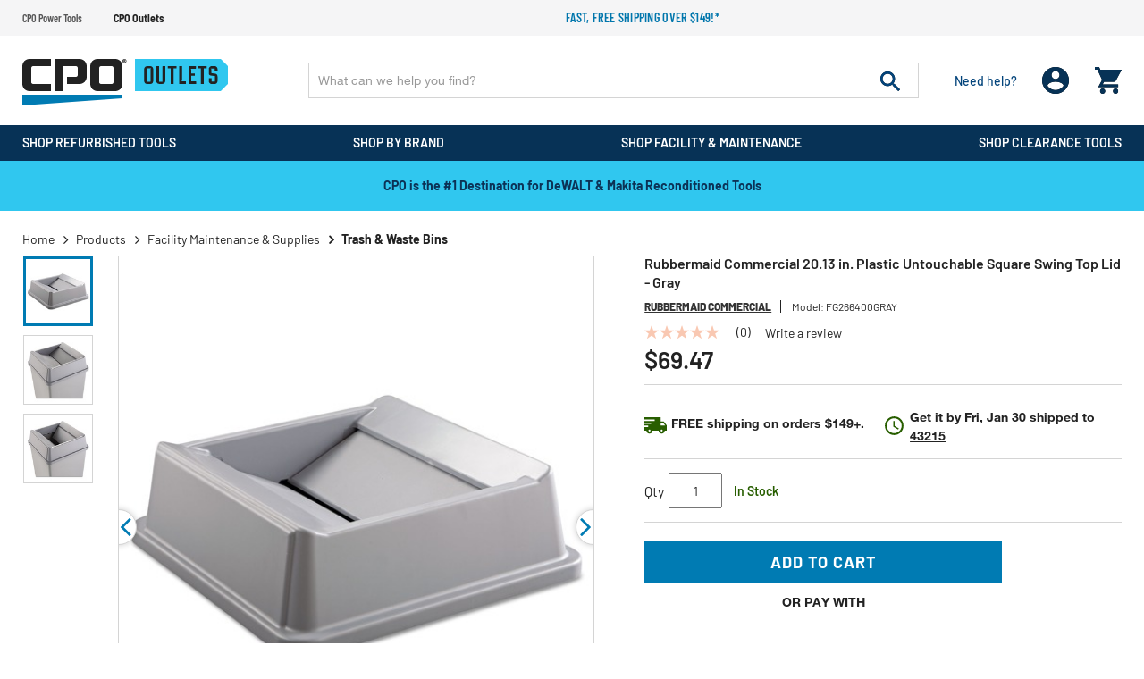

--- FILE ---
content_type: text/html;charset=UTF-8
request_url: https://www.cpooutlets.com/rubbermaid-commercial-fg266400gray-20.13-in.-plastic-untouchable-square-swing-top-lid---gray/rcpn2664gray.html
body_size: 31952
content:
<!DOCTYPE html>
<html lang="en">
<head>
<!--[if gt IE 9]><!-->

<!--<![endif]-->


<meta charset="UTF-8">

<meta http-equiv="x-ua-compatible" content="ie=edge" />

<meta name="viewport" content="width=device-width, initial-scale=1, maximum-scale=1,user-scalable=0" />




    <title>Rubbermaid Commercial 20.13 in. Plastic Untouchable Square Swing Top Lid - Gray </title>


<link rel="icon" href="/on/demandware.static/Sites-cpooutlets-Site/-/default/dwbf8ef6f7/images/favicon.ico" />
<label id="siteNameLabel" hidden>CPO Outlets</label>
<input id="siteName" value="CPO Outlets" aria-labelledby="siteNameLabel" hidden>
<meta name="description" content="Rubbermaid Commercial FG266400GRAY 20.13 in. Plastic Untouchable Square Swing Top Lid - Gray" />
<meta name="keywords" content="CPO Outlets" />




<link rel="preconnect" href="https://www.google.com">
<link rel="preconnect" href="https://www.gstatic.com" crossorigin>
<link rel="stylesheet" href="/on/demandware.static/Sites-cpooutlets-Site/-/default/v1769591064284/css/global.css" media="all" />

    <link rel="stylesheet" href="/on/demandware.static/Sites-cpooutlets-Site/-/default/v1769591064284/css/product/detail.css" media="all" />

    <link rel="stylesheet" href="/on/demandware.static/Sites-cpooutlets-Site/-/default/v1769591064284/css/paypal.css" media="all" />



    <script defer src="https://sdk.helloextend.com/extend-sdk-client/v1/extend-sdk-client.min.js"></script>
    <link rel="stylesheet" href="/on/demandware.static/Sites-cpooutlets-Site/-/default/v1769591064284/css/extend.css" />



<script>
    var EXT_GLOBAL_SWITCH = true;
    var EXT_STORE_ID = "32c89e02-5020-4c6f-bbf8-cf26403412bb";
    var EXT_ENVIRONMENT = "production";
    var EXT_PDP_UPSELL_SWITCH = true;
    var EXT_CART_UPSELL_SWITCH = true;
    var EXT_CART_ADDTOCART = "https://www.cpooutlets.com/on/demandware.store/Sites-cpooutlets-Site/default/Cart-AddExtendProduct";
    var EXT_CART_WARRANTYCHECK = "https://www.cpooutlets.com/on/demandware.store/Sites-cpooutlets-Site/default/Cart-DoesWarrantyExists";
    var EXT_IS_CONTRACTS_API = false;
    var EXT_SHIPPING_SWITCH = "null";
    var EXT_ESP_GET_CONFIG = "https://www.cpooutlets.com/on/demandware.store/Sites-cpooutlets-Site/default/Extend-GetConfig";
    var EXT_SP_REMOVEFROMCART = "https://www.cpooutlets.com/on/demandware.store/Sites-cpooutlets-Site/default/Cart-RemoveShippingProtection";
    var EXT_CREATE_SP_QUOTES = "https://www.cpooutlets.com/on/demandware.store/Sites-cpooutlets-Site/default/Extend-ShippingProtectionCreateQuotes";
    var EXT_SP_ADDTOCART = "https://www.cpooutlets.com/on/demandware.store/Sites-cpooutlets-Site/default/Cart-AddExtendShippingOffer";
</script>

<script defer type="text/javascript" src="/on/demandware.static/Sites-cpooutlets-Site/-/default/v1769591064284/js/main.js"></script>






    <script src="https://h.online-metrix.net/fp/tags.js?org_id=eco_cpovBSCXxN6yfiIxMqvozNHjzoW3Wo24BZ6JP0=&amp;session_id=vBSCXxN6yfiIxMqvozNHjzoW3Wo24BZ6JP0="></script>
    <noscript>
        <iframe title="Device Fingerprint Frame" style="width: 100px; height: 100px; border: 0; position:absolute; top: -5000px;" src="https://h.online-metrix.net/fp/tags.js?org_id=eco_cpovBSCXxN6yfiIxMqvozNHjzoW3Wo24BZ6JP0=&amp;session_id=vBSCXxN6yfiIxMqvozNHjzoW3Wo24BZ6JP0="></iframe>
    </noscript>






    
    



    <meta property="og:title" content="Rubbermaid Commercial 20.13 in. Plastic Untouchable Square Swing Top Lid - Gray" />
    <meta property="og:type" content="product" />
    <meta property="og:url" content="https://www.cpooutlets.com/rubbermaid-commercial-fg266400gray-20.13-in.-plastic-untouchable-square-swing-top-lid---gray/rcpn2664gray.html" />
    <meta property="og:image" content="https://www.cpooutlets.com/on/demandware.static/-/Sites-cpo-master-catalog/default/dw6e15eb9d/product_media/rcp/rcpn2664gray/images/medium/rcpn2664gray.jpg" />
    <meta property="og:description" content="Rubbermaid Commercial 20.13 in. Plastic Untouchable Square Swing Top Lid - Gray" />
    <meta property="og:site_name" content="https://www.cpooutlets.com" />
    
    <meta name="p:domain_verify" content="270d9699ba363703dc870cea5cda5ec6" />





<script type="text/javascript">

(function(){
window.Constants = {};
window.Resources = {};
window.Urls = {"cartTransfer":"/Cart-Transfer?cart_data="};
window.SitePreferences = {"dzStepStickersEnable":true,"bvHideRRWithZeroCount":false};
}());
</script>



    <script defer type="text/javascript" src="//apps.bazaarvoice.com/deployments/cpooutlets/main_site/production/en_US/bv.js"></script>




<script>
    var pageAction = 'productshow';
    window.dataLayer = window.dataLayer || [];
    window.gtmEnabled = true;
    var orderId = -1;
    var dataLayerEvent = false;
    var ga4DataLayerEvent = {"event":"view_item","ecommerce":{"currency":"USD","value":69.47,"items":[{"item_id":"rcpn2664gray","item_model":"fg266400gray","item_name":"Rubbermaid Commercial FG266400GRAY 20.13 in. Plastic Untouchable Square Swing Top Lid - Gray","item_brand":"Rubbermaid Commercial","item_category":"Trash & Waste Bins","price":69.47,"quantity":1}]}};

    // In all cases except Order Confirmation, the data layer should be pushed, so default to that case
    var pushDataLayer = true;
    if (pageAction === 'orderconfirm') {
        // As of now, the correction is for order confirmation only
        if (dataLayerEvent) {
            orderId = getOrderId(dataLayerEvent);
        } else {
            orderId = getGA4OrderId(ga4DataLayerEvent);
        }

        var ordersPushedToGoogle = getOrdersPushedToGoogle();
        var orderHasBeenPushedToGoogle = orderHasBeenPushedToGoogle(orderId, ordersPushedToGoogle);
        if (orderHasBeenPushedToGoogle) {
            // If the data has already been sent, let's not push it again.
            pushDataLayer = false;
        }
    }

    if (pushDataLayer) {
        if (dataLayerEvent) {
            dataLayer.push(dataLayerEvent);
        }

        // If both events active, clear first ecommerce object to prevent events affecting one another
        if (dataLayerEvent && ga4DataLayerEvent) {
            dataLayer.push({ ecommerce: null });
        }

        if (ga4DataLayerEvent) {
            dataLayer.push(ga4DataLayerEvent);
        }

        if (pageAction === 'orderconfirm') {
            // Add the orderId to the array of orders that is being stored in localStorage
            ordersPushedToGoogle.push(orderId);
            // The localStorage is what is used to prevent the duplicate send from mobile platforms
            window.localStorage.setItem('ordersPushedToGoogle', JSON.stringify(ordersPushedToGoogle));
        }
    }

    function getOrderId(dataLayer) {
        if ('ecommerce' in dataLayer) {
            if ('purchase' in dataLayer.ecommerce && 'actionField' in dataLayer.ecommerce.purchase &&
                'id' in dataLayer.ecommerce.purchase.actionField) {
                return dataLayer.ecommerce.purchase.actionField.id;
            }
        }

        return -1;
    }

    function getGA4OrderId(dataLayer) {
        if ('ecommerce' in dataLayer && 'transaction_id' in dataLayer.ecommerce) {
            return dataLayer.ecommerce.transaction_id;
        }

        return -1;
    }

    function getOrdersPushedToGoogle() {
        var ordersPushedToGoogleString = window.localStorage.getItem('ordersPushedToGoogle');
        if (ordersPushedToGoogleString && ordersPushedToGoogleString.length > 0) {
            return JSON.parse(ordersPushedToGoogleString);
        }

        return [];
    }

    function orderHasBeenPushedToGoogle(orderId, ordersPushedToGoogle) {
        if (orderId) {
            for (var index = 0; index < ordersPushedToGoogle.length; index++) {
                if (ordersPushedToGoogle[index] === orderId) {
                    return true;
                }
            }
        }

        return false;
    }
</script>



<!-- Google Tag Manager -->
<script>(function(w,d,s,l,i){w[l]=w[l]||[];w[l].push({'gtm.start':
new Date().getTime(),event:'gtm.js'});var f=d.getElementsByTagName(s)[0],
j=d.createElement(s),dl=l!='dataLayer'?'&l='+l:'';j.async=true;j.src=
'https://www.googletagmanager.com/gtm.js?id='+i+dl;f.parentNode.insertBefore(j,f);
})(window,document,'script','dataLayer','GTM-WSJDRDH5');</script>
<!-- End Google Tag Manager -->


<script defer src="/on/demandware.static/Sites-cpooutlets-Site/-/default/v1769591064284/js/tagmanager.js"></script>



<link rel="canonical" href="https://www.cpooutlets.com/rubbermaid-commercial-fg266400gray-20.13-in.-plastic-untouchable-square-swing-top-lid---gray/rcpn2664gray.html" />

<script type="text/javascript">//<!--
/* <![CDATA[ (head-active_data.js) */
var dw = (window.dw || {});
dw.ac = {
    _analytics: null,
    _events: [],
    _category: "",
    _searchData: "",
    _anact: "",
    _anact_nohit_tag: "",
    _analytics_enabled: "true",
    _timeZone: "US/Eastern",
    _capture: function(configs) {
        if (Object.prototype.toString.call(configs) === "[object Array]") {
            configs.forEach(captureObject);
            return;
        }
        dw.ac._events.push(configs);
    },
	capture: function() { 
		dw.ac._capture(arguments);
		// send to CQ as well:
		if (window.CQuotient) {
			window.CQuotient.trackEventsFromAC(arguments);
		}
	},
    EV_PRD_SEARCHHIT: "searchhit",
    EV_PRD_DETAIL: "detail",
    EV_PRD_RECOMMENDATION: "recommendation",
    EV_PRD_SETPRODUCT: "setproduct",
    applyContext: function(context) {
        if (typeof context === "object" && context.hasOwnProperty("category")) {
        	dw.ac._category = context.category;
        }
        if (typeof context === "object" && context.hasOwnProperty("searchData")) {
        	dw.ac._searchData = context.searchData;
        }
    },
    setDWAnalytics: function(analytics) {
        dw.ac._analytics = analytics;
    },
    eventsIsEmpty: function() {
        return 0 == dw.ac._events.length;
    }
};
/* ]]> */
// -->
</script>
<script type="text/javascript">//<!--
/* <![CDATA[ (head-cquotient.js) */
var CQuotient = window.CQuotient = {};
CQuotient.clientId = 'aaea-cpooutlets';
CQuotient.realm = 'AAEA';
CQuotient.siteId = 'cpooutlets';
CQuotient.instanceType = 'prd';
CQuotient.locale = 'default';
CQuotient.fbPixelId = '391375430987016';
CQuotient.activities = [];
CQuotient.cqcid='';
CQuotient.cquid='';
CQuotient.cqeid='';
CQuotient.cqlid='';
CQuotient.apiHost='api.cquotient.com';
/* Turn this on to test against Staging Einstein */
/* CQuotient.useTest= true; */
CQuotient.useTest = ('true' === 'false');
CQuotient.initFromCookies = function () {
	var ca = document.cookie.split(';');
	for(var i=0;i < ca.length;i++) {
	  var c = ca[i];
	  while (c.charAt(0)==' ') c = c.substring(1,c.length);
	  if (c.indexOf('cqcid=') == 0) {
		CQuotient.cqcid=c.substring('cqcid='.length,c.length);
	  } else if (c.indexOf('cquid=') == 0) {
		  var value = c.substring('cquid='.length,c.length);
		  if (value) {
		  	var split_value = value.split("|", 3);
		  	if (split_value.length > 0) {
			  CQuotient.cquid=split_value[0];
		  	}
		  	if (split_value.length > 1) {
			  CQuotient.cqeid=split_value[1];
		  	}
		  	if (split_value.length > 2) {
			  CQuotient.cqlid=split_value[2];
		  	}
		  }
	  }
	}
}
CQuotient.getCQCookieId = function () {
	if(window.CQuotient.cqcid == '')
		window.CQuotient.initFromCookies();
	return window.CQuotient.cqcid;
};
CQuotient.getCQUserId = function () {
	if(window.CQuotient.cquid == '')
		window.CQuotient.initFromCookies();
	return window.CQuotient.cquid;
};
CQuotient.getCQHashedEmail = function () {
	if(window.CQuotient.cqeid == '')
		window.CQuotient.initFromCookies();
	return window.CQuotient.cqeid;
};
CQuotient.getCQHashedLogin = function () {
	if(window.CQuotient.cqlid == '')
		window.CQuotient.initFromCookies();
	return window.CQuotient.cqlid;
};
CQuotient.trackEventsFromAC = function (/* Object or Array */ events) {
try {
	if (Object.prototype.toString.call(events) === "[object Array]") {
		events.forEach(_trackASingleCQEvent);
	} else {
		CQuotient._trackASingleCQEvent(events);
	}
} catch(err) {}
};
CQuotient._trackASingleCQEvent = function ( /* Object */ event) {
	if (event && event.id) {
		if (event.type === dw.ac.EV_PRD_DETAIL) {
			CQuotient.trackViewProduct( {id:'', alt_id: event.id, type: 'raw_sku'} );
		} // not handling the other dw.ac.* events currently
	}
};
CQuotient.trackViewProduct = function(/* Object */ cqParamData){
	var cq_params = {};
	cq_params.cookieId = CQuotient.getCQCookieId();
	cq_params.userId = CQuotient.getCQUserId();
	cq_params.emailId = CQuotient.getCQHashedEmail();
	cq_params.loginId = CQuotient.getCQHashedLogin();
	cq_params.product = cqParamData.product;
	cq_params.realm = cqParamData.realm;
	cq_params.siteId = cqParamData.siteId;
	cq_params.instanceType = cqParamData.instanceType;
	cq_params.locale = CQuotient.locale;
	
	if(CQuotient.sendActivity) {
		CQuotient.sendActivity(CQuotient.clientId, 'viewProduct', cq_params);
	} else {
		CQuotient.activities.push({activityType: 'viewProduct', parameters: cq_params});
	}
};
/* ]]> */
// -->
</script>


    <input type="hidden" id="jsonSchema" value="{&quot;@context&quot;:&quot;http://schema.org/&quot;,&quot;@type&quot;:&quot;Product&quot;,&quot;@id&quot;:&quot;https://www.cpooutlets.com/rubbermaid-commercial-fg266400gray-20.13-in.-plastic-untouchable-square-swing-top-lid---gray/rcpn2664gray.html&quot;,&quot;name&quot;:&quot;Rubbermaid Commercial 20.13 in. Plastic Untouchable Square Swing Top Lid - Gray&quot;,&quot;description&quot;:&quot;Rubbermaid Commercial 20.13 in. Plastic Untouchable Square Swing Top Lid - Gray&quot;,&quot;mpn&quot;:&quot;FG266400GRAY&quot;,&quot;sku&quot;:&quot;rcpn2664gray&quot;,&quot;brand&quot;:{&quot;@type&quot;:&quot;Thing&quot;,&quot;name&quot;:&quot;Rubbermaid Commercial&quot;},&quot;image&quot;:[&quot;https://www.cpooutlets.com/on/demandware.static/-/Sites-cpo-master-catalog/default/dwe0ec73cd/product_media/rcp/rcpn2664gray/images/xlarge/rcpn2664gray.jpg&quot;,&quot;https://www.cpooutlets.com/on/demandware.static/-/Sites-cpo-master-catalog/default/dwb4ba304b/product_media/rcp/rcpn2664gray/images/xlarge/rcpn2664gray_a.jpg&quot;,&quot;https://www.cpooutlets.com/on/demandware.static/-/Sites-cpo-master-catalog/default/dwe2a72523/product_media/rcp/rcpn2664gray/images/xlarge/rcpn2664gray_b.jpg&quot;],&quot;offers&quot;:{&quot;url&quot;:{},&quot;@type&quot;:&quot;Offer&quot;,&quot;priceCurrency&quot;:&quot;USD&quot;,&quot;price&quot;:&quot;69.47&quot;,&quot;availability&quot;:&quot;http://schema.org/InStock&quot;}}">


</head>
<body data-cpo="">
<!-- Google Tag Manager (noscript) -->
<noscript><iframe src="https://www.googletagmanager.com/ns.html?id=GTM-WSJDRDH5"
height="0" width="0" style="display:none;visibility:hidden"></iframe></noscript>
<!-- End Google Tag Manager (noscript) -->



<div class="page cpooutlets" data-action="Product-Show" data-querystring="pid=rcpn2664gray">







<header id="site-header" class="">
    
	 


	
















<div class="header-top-promotions" data-promoId="ticker-main">
    <div class="container-fluid flex align-items-center">
		<!-- Add site navigation -->
<ul class="navigation-bar flex align-items-center justify-content-between">
<li><a href="https://www.cpopowertools.com">CPO Power Tools</a></li>
<li  class="active"><a href="https://www.cpooutlets.com">CPO Outlets</a></li>
</ul>
        
			
				<style>
@media (max-width:767px) {
    .ticker-bar {
        margin-bottom: 0;
    }
}
.plp-price-holder .price .line-thorugh-price .strike-through {
    text-decoration: line-through !important;
}
#darkenDiv {
    display: none !important;
}
.deal-zone-intro-section {
    display: none;
}
</style>

        <!-- Add more divs to add more promotions -->
        <div class="promotions-slider">
            <div class="text-center text-secondary promo">
                <!-- 2nd Promotion -->
                <p><a href="https://www.cpooutlets.com/products">Fast, free shipping over $149!*</a>
                </p>
            </div>
        </div>
			
		
    </div>
</div> 
	
    
<div class="header-holder">
    <div class="container-fluid">
        <div class="row main-row align-items-center">
            <div class="col-lg-3">
                <div class="header-left-panel">
                    
                    <a class="logo" href="https://www.cpooutlets.com/">
                        
                                
                                    <picture>
                                        <source media="(min-width: 991px)"
                                            srcset="/on/demandware.static/Sites-cpooutlets-Site/-/default/dw915bc474/images/CPO-Outlets.svg" />
                                        <img alt="America's Leading Online Tool Retailer" class="img-fluid"
                                            src="/on/demandware.static/Sites-cpooutlets-Site/-/default/dw915bc474/images/CPO-Outlets.svg" title="" />
                                    </picture>
                                    
                        
                    </a>
                    <div class="headerMobile-menu-opener">
                        <div class="header-login d-block d-lg-none ">
                            <div class="login-opner">
                                <span class="icon-holder">
                                    
                                            <img alt="cpo user login "
                                                src="/on/demandware.static/Sites-cpooutlets-Site/-/default/dw82ce1d32/images/01_User.png">
                                    

                                    
                                </span>
                            </div>
                        </div>
                        <div class="header-minicart">
                            
	 


	<div class="minicart" data-enable-flyout="false" data-action-url="/on/demandware.store/Sites-cpooutlets-Site/default/Cart-MiniCartShow">
    <div class="minicart-total">
    <a class="minicart-link zero" href="https://www.cpooutlets.com/Shopping-Cart"
        title="Cart 0 Items"
        aria-label="Cart 0 Items" aria-haspopup="true">
        <i class="minicart-icon fa fa-shopping-bag"></i>
        <span class="minicart-quantity d-none in-header">
            0
        </span>
    </a>
</div>
<div class="d-none d-lg-block">
    <div class="popover popover-bottom"></div>
</div>

</div> 
	
                        </div>
                        <div class="menu-opener">
                            <div class="icon-holder">
                                
                                        <img alt="cpo menu opner"
                                            src="/on/demandware.static/Sites-cpooutlets-Site/-/default/dwb01ea5dd/images/06_burger_white.png">
                                
                            </div>
                        </div>

                    </div>
                </div>
            </div>
            <div class="col-lg-9">
                <div class="row no-gutters">
                    <div class="col-12 col-lg-9">
                        <div class="site-search">
      <form role="search" action="/products" method="get" name="simpleSearch">
            <input class="form-control search-field" type="text" name="q" value=""
                  autocomplete="off" placeholder="What can we help you find?"
                  aria-label="Enter Keyword or Item No." />
            <button class="header-search-button" disabled="true" type="submit" name="search-button"
                  aria-label="Submit search keywords">
                  <img alt="header search" src="/on/demandware.static/Sites-cpooutlets-Site/-/default/dwf0a9d7a2/images/07_search.png">
            </button>
            <div class="suggestions-wrapper d-none" data-url="/on/demandware.store/Sites-cpooutlets-Site/default/SearchServices-GetSuggestions?q="></div>
            <input type="hidden" value="default" name="lang">
      </form>
</div>
<input id='minChar' type="hidden" value="3">
                    </div>
                    <div class="col-lg-3 d-none d-lg-block">
                        <div class="d-flex justify-content-between align-items-center header-right">
                            <div class="header-need-help d-none d-lg-block">
                                <a class="need-help-opener">
                                    <div class="icon-holder">
                                        <img class="d-block d-lg-none" alt="cpo need help"
                                            src="/on/demandware.static/Sites-cpooutlets-Site/-/default/dw2636d85d/images/05_need_white.svg">
                                    </div>
                                    <span class="d-block action-text">Need help?
                                    </span>
                                </a>
                            </div>
                            <div class="header-login d-none d-lg-block">
                                <span class="login-opner">
                                    <div class="icon-holder">
                                        
                                                <img class="d-none d-lg-block "
                                                    alt="cpo user login"
                                                    src="/on/demandware.static/Sites-cpooutlets-Site/-/default/dw82ce1d32/images/01_User.png">
                                                
                                        

                                    </div>
                                </span>
                            </div>
                            <div class="header-minicart">
                                
	 


	<div class="minicart" data-enable-flyout="false" data-action-url="/on/demandware.store/Sites-cpooutlets-Site/default/Cart-MiniCartShow">
    <div class="minicart-total">
    <a class="minicart-link zero" href="https://www.cpooutlets.com/Shopping-Cart"
        title="Cart 0 Items"
        aria-label="Cart 0 Items" aria-haspopup="true">
        <i class="minicart-icon fa fa-shopping-bag"></i>
        <span class="minicart-quantity d-none in-header">
            0
        </span>
    </a>
</div>
<div class="d-none d-lg-block">
    <div class="popover popover-bottom"></div>
</div>

</div> 
	
                            </div>
                        </div>
                    </div>
                </div>
            </div>
        </div>
        <div class="modal fade" id="requestPasswordResetModal" tabindex="-1" role="dialog" aria-labelledby="requestPasswordResetModal">
    <div class="modal-dialog" role="document">
        <div class="modal-content">
            <div class="modal-header">
                <div class="modal-title request-password-title">Forgot your Password?</div>
                <button type="button" class="close" data-dismiss="modal" aria-label="Close"><span aria-hidden="true">&times;</span></button>
            </div>

            <div class="modal-body">
                <form class="reset-password-form cpo-account-pages-form" action="/on/demandware.store/Sites-cpooutlets-Site/default/Account-PasswordResetDialogForm?mobile=" method="POST" name="email-form" id="email-form">
    <div class="request-password-body">
        <p class="forget-password-msg">
            Please enter your email address below and we'll send you a link to reset your password.
        </p>
        <div class="pwd-reset-error-messaging"></div>
        <div class="form-group required reset">
            <input
                id="reset-password-email"
                type="email"
                class="form-control"
                name="loginEmail"
                aria-describedby="emailHelp"
                placeholder=" ">
            <label class="form-control-label" for="reset-password-email" id="emailHelp">
                Email
            </label>
            <div class="invalid-feedback"></div>
        </div>
    </div>
    <div class="send-email-btn">
        <button
            type="submit"
            id="submitEmailButton"
            class="btn btn-primary btn-medium">
            Submit
        </button>
    </div>
</form>
            </div>
        </div>
    </div>
</div>

        

<div class = "login-dropdown  " >
	 
		 
			














<form action="/on/demandware.store/Sites-cpooutlets-Site/default/Account-Login" class="login cpo-checkout-form cpo-login-dropdown" method="POST" name="login-form">
    <p class="login-form-heading">Returning Customers</p>
  
    <div class="form-group required">
        <label class="form-control-label" for="login-form-email">
            Email
        </label>
        <input placeholder="Email Address" type="email" id="login-form-email" required aria-required="true" class="form-control required" aria-describedby="form-email-error" name="loginEmail">
        <div class="invalid-feedback" id="form-email-error"></div>
    </div>

    <div class="form-group required password-feild">
        <label class="form-control-label" for="login-form-password">
                Password
        </label>
        <input placeholder="Password" type="password" id="login-form-password" required aria-required="true" class="form-control required" aria-describedby="form-password-error" name="loginPassword">
        <div class="invalid-feedback" id="form-password-error"></div>
    </div>

    <div class="clearfix form-actions-wrapper">
        <div class="form-group custom-control custom-checkbox pull-left remember-me">
            <input type="checkbox" class="custom-control-input" id="rememberMe" name="loginRememberMe" value="true"
                
            >
            <label class="custom-control-label" for="rememberMe">
                Remember me?
            </label>
        </div>

        <div class="pull-right forgot-password text-right">
            <a class="form-control-label" href="/Password-Reset" title="Forgot password?">
                Forgot password?
            </a>
        </div>
    </div>

    <input type="hidden" name="csrf_token" value="pOvW2OwtTjm8k9V8YSwF4JvDF97NytCCW4jDapG-4PmBbVEZ0CAY-NYQG0isa3U05LbGMwsK89mM1njjPphUU9_oKGEXNfuHULfif6v1VJbOE5T1Emwe1xo-XhBgvVbSH37lg6vPqEFb_6mZ2SldTx149zY8SYDMp8d8i8KsPXkg6Ei7kJ0="/>

    <button type="submit" class="btn btn-block btn-primary btn-large checkout-sign-in">Sign  In</button>
</form>


<div class="login-seperator text-center"><span>or sign in with</span></div>
<form action="" class="login-oauth" method="post" name="login-oauth-form">
    <div class="form-group text-center">
        <a href="https://www.cpooutlets.com/on/demandware.store/Sites-cpooutlets-Site/default/Login-OAuthLogin?oauthProvider=Facebook&amp;oauthLoginTargetEndPoint=1" class="oauth-facebook"
           role="button" aria-pressed="true">
           <img alt="login with facebbok" class="lazy-load" data-src="/on/demandware.static/Sites-cpooutlets-Site/-/default/dwc6cfa7f3/images/71_facebook_signin.svg" title="" />
        </a>
        <a href="https://www.cpooutlets.com/on/demandware.store/Sites-cpooutlets-Site/default/Login-OAuthLogin?oauthProvider=Google&amp;oauthLoginTargetEndPoint=1" class="oauth-google"
           role="button" aria-pressed="true">
            <img alt="login with google" class="lazy-load" data-src="/on/demandware.static/Sites-cpooutlets-Site/-/default/dw15bd94d5/images/72_Google_signin.svg" title="" />
        </a>
    </div>
</form>

<div class="new-customer-register cpo-login-dropdown">
	<p class="login-form-heading">New Customers</p>
	<p>
	
	<div class="content-asset"><!-- dwMarker="content" dwContentID="5412091e4678c790c8697f07a0" -->
		Create an account and enjoy $20 OFF your first order.
	</div> <!-- End content-asset -->


</p>
	<a class="btn btn-primary btn-large"
		href="/Registration">Register</a>
</div>

    
	
	<span class="login-close-button"><img alt="cpo close user login" class="lazy-load" data-src="/on/demandware.static/Sites-cpooutlets-Site/-/default/dw3bd6893c/images/12_close.svg"></span>
</div>

        














	
	<div class="content-asset"><!-- dwMarker="content" dwContentID="cfb93a995c401b5b64a7163aac" -->
		<div class="need-help-dropdown">
  <p class="cpo-phone-info contact-info-holder">
    <span class="contact-info-label">Phone:</span>
    <span class="contact-info-detail">
      1-866-577-3014
      <span class="office-hours" id="phoneHrs">M-F 9am to 7pm ET</span>
    </span>
  </p>
  <p class="cpo-email-info contact-info-holder">
    <span class="contact-info-label">Email:</span>
    <span class="contact-info-detail">
      <a href="https://www.cpooutlets.com/outlets-contact-us.html">Contact Us</a>
    </span>
  </p>
  <p class="cpo-order-info contact-info-holder">
    <span class="contact-info-label">Orders</span>
    <span class="contact-info-detail">
      <a href="https://www.cpooutlets.com/Order-Tracking">Track your Orders</a> 
    </span>
  </p>
  <p class="cpo-faq contact-info-holder">
    <span class="contact-info-label">FAQ</span>
    <span class="contact-info-detail">
      <a href="https://www.cpooutlets.com/outlets-faq.html">More Questions</a>
    </span>
  </p>
  <div class="d-block d-lg-none text-right">
    <span class="need-help-close-button"><img
      alt="login drop down remove"
      src="https://www.cpooutlets.com/on/demandware.static/-/Sites-cpooutlets-Library/default/dwca13568b/12_close.svg" title="" /></span>
  </div>
</div>
	</div> <!-- End content-asset -->




    </div>
    
</div>
    
    














<div class="cpo-menu-holder">
	<div id="bgFiddle">
	    <div class="container-fluid">
		        <div class="d-block d-lg-none first-toplevel-back">
		            <span class="backto-main">
		                <i class="fa fa-angle-left" aria-hidden="true"></i>Back
		            </span>
		        </div>
                
                <ul class="top-level menu-holder-hover">
		            
	 


	
























    
    
		
		<li data-promohtmlId="null" data-categoryid="recon-products"
			data-promohtml="null">
			
				<h3 class="inherit-style p-0 m-0 d-inline">
					<a class="tab_title oswald recon-products top-cat-title-link" href="/recon-products">
						<div class="tab_titleText">
							Shop Refurbished Tools
						</div>
						
							<div class="dropDownArrow"></div>
						
					</a>
				</h3>
			


			<div class="menu-dropdown-holder">
				<!-- First level title bar -->
				<div class="firstLevel-titleBar">
				    <a href="/recon-products" class="no-gutters header-cat-link">
				        <span class="first-category-name"></span>
				    </a>
					<span class="backto-firstLevel">
						<i class="fa fa-angle-left" aria-hidden="true"></i>Back
					</span>
					
				</div>
				<ul class="sub-menu-list menu-dropdown-ul">
					

                        

                        
                        
                            
                            
                            
                            <li class="cattitle oswald" data-promohtmlId="power-tools"
                                data-promohtml="null">

                                

                                    <a class="l1-cat-title-link" href="/power-tools">
                                        Power Tools
                                    </a>

                                    
                                        <div class="sub-menu-holder">
                                            <!-- second title bar -->
                                            <div class="secondtLevel-titleBar">
                                                <a href="#" class="no-gutters header-cat-link"><span class="second-category-name"></span></a>
                                                <span class="backto-secondtLevel">
                                                    <i class="fa fa-angle-left" aria-hidden="true"></i>
                                                    Back
                                                </span>
                                            </div>
                                            <ul class="collist menu-dropdown-ul">
                                                
                                                    
                                                    

                                                        <li>

                                                            <a class="l2-cat-title-link" href="/combo-kits">
                                                                Combo Kits
                                                            </a>

                                                            <div class="inner-dropdown-holder">
                                                                <!-- third title bar -->
                                                                <div class="thirdtLevel-titleBar"> 
                                                                    <a href="#" class="no-gutters header-cat-link">
                                                                        <span class="third-category-name"></span>
                                                                    </a>
                                                                    <span class="backto-thirdtLevel">
                                                                        <i class="fa fa-angle-left" aria-hidden="true"></i>
                                                                        Back
                                                                    </span>
                                                                </div>

                                                                
                                                                
                                                                

                                                            </div>
                                                        </li>
                                                    

                                                
                                                    
                                                    

                                                        <li>

                                                            <a class="l2-cat-title-link" href="/drills">
                                                                Drills
                                                            </a>

                                                            <div class="inner-dropdown-holder">
                                                                <!-- third title bar -->
                                                                <div class="thirdtLevel-titleBar"> 
                                                                    <a href="#" class="no-gutters header-cat-link">
                                                                        <span class="third-category-name"></span>
                                                                    </a>
                                                                    <span class="backto-thirdtLevel">
                                                                        <i class="fa fa-angle-left" aria-hidden="true"></i>
                                                                        Back
                                                                    </span>
                                                                </div>

                                                                
                                                                
                                                                
                                                                    <ul class="menu-dropdown-ul">
                                                                        

                                                                            <li>
                                                                                <a href="/drill-drivers">
                                                                                    Drill Drivers
                                                                                </a>
                                                                            </li>
                                                                        

                                                                            <li>
                                                                                <a href="/hammer-drills">
                                                                                    Hammer Drills
                                                                                </a>
                                                                            </li>
                                                                        

                                                                            <li>
                                                                                <a href="/impact-drivers">
                                                                                    Impact Drivers
                                                                                </a>
                                                                            </li>
                                                                        

                                                                            <li>
                                                                                <a href="/right-angle-drills">
                                                                                    Right Angle Drills
                                                                                </a>
                                                                            </li>
                                                                        

                                                                            <li>
                                                                                <a href="/screw-guns">
                                                                                    Screw Guns
                                                                                </a>
                                                                            </li>
                                                                        

                                                                            <li>
                                                                                <a href="/electric-screwdrivers">
                                                                                    Electric Screwdrivers
                                                                                </a>
                                                                            </li>
                                                                        
                                                                        <li>
                                                                            <a class="viewall-dynamic-l3"
                                                                                href="/drills">View All</a>
                                                                        </li>
                                                                    </ul>

                                                                

                                                            </div>
                                                        </li>
                                                    

                                                
                                                    
                                                    

                                                        <li>

                                                            <a class="l2-cat-title-link" href="/saws">
                                                                Saws
                                                            </a>

                                                            <div class="inner-dropdown-holder">
                                                                <!-- third title bar -->
                                                                <div class="thirdtLevel-titleBar"> 
                                                                    <a href="#" class="no-gutters header-cat-link">
                                                                        <span class="third-category-name"></span>
                                                                    </a>
                                                                    <span class="backto-thirdtLevel">
                                                                        <i class="fa fa-angle-left" aria-hidden="true"></i>
                                                                        Back
                                                                    </span>
                                                                </div>

                                                                
                                                                
                                                                
                                                                    <ul class="menu-dropdown-ul">
                                                                        

                                                                            <li>
                                                                                <a href="/band-saws">
                                                                                    Band Saws
                                                                                </a>
                                                                            </li>
                                                                        

                                                                            <li>
                                                                                <a href="/circular-saws">
                                                                                    Circular Saws
                                                                                </a>
                                                                            </li>
                                                                        

                                                                            <li>
                                                                                <a href="/jig-saws">
                                                                                    Jig Saws
                                                                                </a>
                                                                            </li>
                                                                        

                                                                            <li>
                                                                                <a href="/chop-saws">
                                                                                    Chop Saws
                                                                                </a>
                                                                            </li>
                                                                        

                                                                            <li>
                                                                                <a href="/miter-saws">
                                                                                    Miter Saws
                                                                                </a>
                                                                            </li>
                                                                        

                                                                            <li>
                                                                                <a href="/reciprocating-saws">
                                                                                    Reciprocating Saws
                                                                                </a>
                                                                            </li>
                                                                        

                                                                            <li>
                                                                                <a href="/scroll-saws">
                                                                                    Scroll Saws
                                                                                </a>
                                                                            </li>
                                                                        

                                                                            <li>
                                                                                <a href="/table-saws">
                                                                                    Table Saws
                                                                                </a>
                                                                            </li>
                                                                        
                                                                        <li>
                                                                            <a class="viewall-dynamic-l3"
                                                                                href="/saws">View All</a>
                                                                        </li>
                                                                    </ul>

                                                                

                                                            </div>
                                                        </li>
                                                    

                                                
                                                    
                                                    

                                                        <li>

                                                            <a class="l2-cat-title-link" href="/nailers-and-staplers">
                                                                Nailers &amp; Staplers
                                                            </a>

                                                            <div class="inner-dropdown-holder">
                                                                <!-- third title bar -->
                                                                <div class="thirdtLevel-titleBar"> 
                                                                    <a href="#" class="no-gutters header-cat-link">
                                                                        <span class="third-category-name"></span>
                                                                    </a>
                                                                    <span class="backto-thirdtLevel">
                                                                        <i class="fa fa-angle-left" aria-hidden="true"></i>
                                                                        Back
                                                                    </span>
                                                                </div>

                                                                
                                                                
                                                                

                                                            </div>
                                                        </li>
                                                    

                                                
                                                    
                                                    

                                                        <li>

                                                            <a class="l2-cat-title-link" href="/grinders">
                                                                Grinders
                                                            </a>

                                                            <div class="inner-dropdown-holder">
                                                                <!-- third title bar -->
                                                                <div class="thirdtLevel-titleBar"> 
                                                                    <a href="#" class="no-gutters header-cat-link">
                                                                        <span class="third-category-name"></span>
                                                                    </a>
                                                                    <span class="backto-thirdtLevel">
                                                                        <i class="fa fa-angle-left" aria-hidden="true"></i>
                                                                        Back
                                                                    </span>
                                                                </div>

                                                                
                                                                
                                                                
                                                                    <ul class="menu-dropdown-ul">
                                                                        

                                                                            <li>
                                                                                <a href="/angle-grinders">
                                                                                    Angle Grinders
                                                                                </a>
                                                                            </li>
                                                                        

                                                                            <li>
                                                                                <a href="/cut-off-grinders">
                                                                                    Cut Off Grinders
                                                                                </a>
                                                                            </li>
                                                                        

                                                                            <li>
                                                                                <a href="/die-grinders">
                                                                                    Die Grinders
                                                                                </a>
                                                                            </li>
                                                                        
                                                                        <li>
                                                                            <a class="viewall-dynamic-l3"
                                                                                href="/grinders">View All</a>
                                                                        </li>
                                                                    </ul>

                                                                

                                                            </div>
                                                        </li>
                                                    

                                                
                                                    
                                                    

                                                        <li>

                                                            <a class="l2-cat-title-link" href="/impact-drivers">
                                                                Impact Drivers
                                                            </a>

                                                            <div class="inner-dropdown-holder">
                                                                <!-- third title bar -->
                                                                <div class="thirdtLevel-titleBar"> 
                                                                    <a href="#" class="no-gutters header-cat-link">
                                                                        <span class="third-category-name"></span>
                                                                    </a>
                                                                    <span class="backto-thirdtLevel">
                                                                        <i class="fa fa-angle-left" aria-hidden="true"></i>
                                                                        Back
                                                                    </span>
                                                                </div>

                                                                
                                                                
                                                                

                                                            </div>
                                                        </li>
                                                    

                                                
                                                    
                                                    

                                                        <li>

                                                            <a class="l2-cat-title-link" href="/sanders-and-polishers">
                                                                Sanders &amp; Polishers
                                                            </a>

                                                            <div class="inner-dropdown-holder">
                                                                <!-- third title bar -->
                                                                <div class="thirdtLevel-titleBar"> 
                                                                    <a href="#" class="no-gutters header-cat-link">
                                                                        <span class="third-category-name"></span>
                                                                    </a>
                                                                    <span class="backto-thirdtLevel">
                                                                        <i class="fa fa-angle-left" aria-hidden="true"></i>
                                                                        Back
                                                                    </span>
                                                                </div>

                                                                
                                                                
                                                                

                                                            </div>
                                                        </li>
                                                    

                                                
                                                    
                                                    

                                                        <li>

                                                            <a class="l2-cat-title-link" href="/demo-and-breaker-hammers">
                                                                Demo and Breaker Hammers
                                                            </a>

                                                            <div class="inner-dropdown-holder">
                                                                <!-- third title bar -->
                                                                <div class="thirdtLevel-titleBar"> 
                                                                    <a href="#" class="no-gutters header-cat-link">
                                                                        <span class="third-category-name"></span>
                                                                    </a>
                                                                    <span class="backto-thirdtLevel">
                                                                        <i class="fa fa-angle-left" aria-hidden="true"></i>
                                                                        Back
                                                                    </span>
                                                                </div>

                                                                
                                                                
                                                                

                                                            </div>
                                                        </li>
                                                    

                                                
                                                    
                                                    

                                                        <li>

                                                            <a class="l2-cat-title-link" href="/cordless-ratchets">
                                                                Cordless Ratchets
                                                            </a>

                                                            <div class="inner-dropdown-holder">
                                                                <!-- third title bar -->
                                                                <div class="thirdtLevel-titleBar"> 
                                                                    <a href="#" class="no-gutters header-cat-link">
                                                                        <span class="third-category-name"></span>
                                                                    </a>
                                                                    <span class="backto-thirdtLevel">
                                                                        <i class="fa fa-angle-left" aria-hidden="true"></i>
                                                                        Back
                                                                    </span>
                                                                </div>

                                                                
                                                                
                                                                

                                                            </div>
                                                        </li>
                                                    

                                                
                                                    
                                                    

                                                        <li>

                                                            <a class="l2-cat-title-link" href="/routers-and-trimmers">
                                                                Routers and Trimmers
                                                            </a>

                                                            <div class="inner-dropdown-holder">
                                                                <!-- third title bar -->
                                                                <div class="thirdtLevel-titleBar"> 
                                                                    <a href="#" class="no-gutters header-cat-link">
                                                                        <span class="third-category-name"></span>
                                                                    </a>
                                                                    <span class="backto-thirdtLevel">
                                                                        <i class="fa fa-angle-left" aria-hidden="true"></i>
                                                                        Back
                                                                    </span>
                                                                </div>

                                                                
                                                                
                                                                

                                                            </div>
                                                        </li>
                                                    

                                                
                                                    
                                                    

                                                        <li>

                                                            <a class="l2-cat-title-link" href="/multi-tools">
                                                                Multi Tools
                                                            </a>

                                                            <div class="inner-dropdown-holder">
                                                                <!-- third title bar -->
                                                                <div class="thirdtLevel-titleBar"> 
                                                                    <a href="#" class="no-gutters header-cat-link">
                                                                        <span class="third-category-name"></span>
                                                                    </a>
                                                                    <span class="backto-thirdtLevel">
                                                                        <i class="fa fa-angle-left" aria-hidden="true"></i>
                                                                        Back
                                                                    </span>
                                                                </div>

                                                                
                                                                
                                                                

                                                            </div>
                                                        </li>
                                                    

                                                
                                                <li>
                                                    <a class="viewall-dynamic-l2" href="/power-tools">View All</a>
                                                </li>
                                            </ul>
                                        </div>
                                    

                                
                            
                            </li>
                        

                    

                        

                        
                        
                            
                            
                            
                            <li class="cattitle oswald" data-promohtmlId="power-tool-accessories"
                                data-promohtml="null">

                                

                                    <a class="l1-cat-title-link" href="/power-tool-accessories">
                                        Power Tool Accessories
                                    </a>

                                    

                                
                            
                            </li>
                        

                    

                        

                        
                        
                            
                            
                            
                            <li class="cattitle oswald" data-promohtmlId="outdoor-tools-and-equipment"
                                data-promohtml="null">

                                

                                    <a class="l1-cat-title-link" href="/outdoor-tools-and-equipment">
                                        Outdoor Tools and Equipment
                                    </a>

                                    
                                        <div class="sub-menu-holder">
                                            <!-- second title bar -->
                                            <div class="secondtLevel-titleBar">
                                                <a href="#" class="no-gutters header-cat-link"><span class="second-category-name"></span></a>
                                                <span class="backto-secondtLevel">
                                                    <i class="fa fa-angle-left" aria-hidden="true"></i>
                                                    Back
                                                </span>
                                            </div>
                                            <ul class="collist menu-dropdown-ul">
                                                
                                                    
                                                    

                                                        <li>

                                                            <a class="l2-cat-title-link" href="/outdoor-power-combo-kits">
                                                                Outdoor Power Combo Kits
                                                            </a>

                                                            <div class="inner-dropdown-holder">
                                                                <!-- third title bar -->
                                                                <div class="thirdtLevel-titleBar"> 
                                                                    <a href="#" class="no-gutters header-cat-link">
                                                                        <span class="third-category-name"></span>
                                                                    </a>
                                                                    <span class="backto-thirdtLevel">
                                                                        <i class="fa fa-angle-left" aria-hidden="true"></i>
                                                                        Back
                                                                    </span>
                                                                </div>

                                                                
                                                                
                                                                

                                                            </div>
                                                        </li>
                                                    

                                                
                                                    
                                                    

                                                        <li>

                                                            <a class="l2-cat-title-link" href="/leaf-blowers">
                                                                Leaf Blowers
                                                            </a>

                                                            <div class="inner-dropdown-holder">
                                                                <!-- third title bar -->
                                                                <div class="thirdtLevel-titleBar"> 
                                                                    <a href="#" class="no-gutters header-cat-link">
                                                                        <span class="third-category-name"></span>
                                                                    </a>
                                                                    <span class="backto-thirdtLevel">
                                                                        <i class="fa fa-angle-left" aria-hidden="true"></i>
                                                                        Back
                                                                    </span>
                                                                </div>

                                                                
                                                                
                                                                

                                                            </div>
                                                        </li>
                                                    

                                                
                                                    
                                                    

                                                        <li>

                                                            <a class="l2-cat-title-link" href="/lawn-mowers">
                                                                Lawn Mowers
                                                            </a>

                                                            <div class="inner-dropdown-holder">
                                                                <!-- third title bar -->
                                                                <div class="thirdtLevel-titleBar"> 
                                                                    <a href="#" class="no-gutters header-cat-link">
                                                                        <span class="third-category-name"></span>
                                                                    </a>
                                                                    <span class="backto-thirdtLevel">
                                                                        <i class="fa fa-angle-left" aria-hidden="true"></i>
                                                                        Back
                                                                    </span>
                                                                </div>

                                                                
                                                                
                                                                

                                                            </div>
                                                        </li>
                                                    

                                                
                                                    
                                                    

                                                        <li>

                                                            <a class="l2-cat-title-link" href="/trimmers">
                                                                Trimmers
                                                            </a>

                                                            <div class="inner-dropdown-holder">
                                                                <!-- third title bar -->
                                                                <div class="thirdtLevel-titleBar"> 
                                                                    <a href="#" class="no-gutters header-cat-link">
                                                                        <span class="third-category-name"></span>
                                                                    </a>
                                                                    <span class="backto-thirdtLevel">
                                                                        <i class="fa fa-angle-left" aria-hidden="true"></i>
                                                                        Back
                                                                    </span>
                                                                </div>

                                                                
                                                                
                                                                
                                                                    <ul class="menu-dropdown-ul">
                                                                        

                                                                            <li>
                                                                                <a href="/hedge-trimmers">
                                                                                    Hedge Trimmers
                                                                                </a>
                                                                            </li>
                                                                        

                                                                            <li>
                                                                                <a href="/string-trimmers">
                                                                                    String Trimmers
                                                                                </a>
                                                                            </li>
                                                                        

                                                                            <li>
                                                                                <a href="/edgers">
                                                                                    Edgers
                                                                                </a>
                                                                            </li>
                                                                        
                                                                        <li>
                                                                            <a class="viewall-dynamic-l3"
                                                                                href="/trimmers">View All</a>
                                                                        </li>
                                                                    </ul>

                                                                

                                                            </div>
                                                        </li>
                                                    

                                                
                                                    
                                                    

                                                        <li>

                                                            <a class="l2-cat-title-link" href="/chainsaws">
                                                                Chainsaws
                                                            </a>

                                                            <div class="inner-dropdown-holder">
                                                                <!-- third title bar -->
                                                                <div class="thirdtLevel-titleBar"> 
                                                                    <a href="#" class="no-gutters header-cat-link">
                                                                        <span class="third-category-name"></span>
                                                                    </a>
                                                                    <span class="backto-thirdtLevel">
                                                                        <i class="fa fa-angle-left" aria-hidden="true"></i>
                                                                        Back
                                                                    </span>
                                                                </div>

                                                                
                                                                
                                                                

                                                            </div>
                                                        </li>
                                                    

                                                
                                                    
                                                    

                                                        <li>

                                                            <a class="l2-cat-title-link" href="/pressure-washers">
                                                                Pressure Washers
                                                            </a>

                                                            <div class="inner-dropdown-holder">
                                                                <!-- third title bar -->
                                                                <div class="thirdtLevel-titleBar"> 
                                                                    <a href="#" class="no-gutters header-cat-link">
                                                                        <span class="third-category-name"></span>
                                                                    </a>
                                                                    <span class="backto-thirdtLevel">
                                                                        <i class="fa fa-angle-left" aria-hidden="true"></i>
                                                                        Back
                                                                    </span>
                                                                </div>

                                                                
                                                                
                                                                

                                                            </div>
                                                        </li>
                                                    

                                                
                                                    
                                                    

                                                        <li>

                                                            <a class="l2-cat-title-link" href="/pole-saws">
                                                                Pole Saws
                                                            </a>

                                                            <div class="inner-dropdown-holder">
                                                                <!-- third title bar -->
                                                                <div class="thirdtLevel-titleBar"> 
                                                                    <a href="#" class="no-gutters header-cat-link">
                                                                        <span class="third-category-name"></span>
                                                                    </a>
                                                                    <span class="backto-thirdtLevel">
                                                                        <i class="fa fa-angle-left" aria-hidden="true"></i>
                                                                        Back
                                                                    </span>
                                                                </div>

                                                                
                                                                
                                                                

                                                            </div>
                                                        </li>
                                                    

                                                
                                                <li>
                                                    <a class="viewall-dynamic-l2" href="/outdoor-tools-and-equipment">View All</a>
                                                </li>
                                            </ul>
                                        </div>
                                    

                                
                            
                            </li>
                        

                    

                        

                        
                        
                            
                            
                            
                            <li class="cattitle oswald" data-promohtmlId="air-tools-and-equipment"
                                data-promohtml="null">

                                

                                    <a class="l1-cat-title-link" href="/air-tools-and-equipment">
                                        Air Tools and Equipment
                                    </a>

                                    
                                        <div class="sub-menu-holder">
                                            <!-- second title bar -->
                                            <div class="secondtLevel-titleBar">
                                                <a href="#" class="no-gutters header-cat-link"><span class="second-category-name"></span></a>
                                                <span class="backto-secondtLevel">
                                                    <i class="fa fa-angle-left" aria-hidden="true"></i>
                                                    Back
                                                </span>
                                            </div>
                                            <ul class="collist menu-dropdown-ul">
                                                
                                                    
                                                    

                                                        <li>

                                                            <a class="l2-cat-title-link" href="/air-compressors">
                                                                Air Compressors
                                                            </a>

                                                            <div class="inner-dropdown-holder">
                                                                <!-- third title bar -->
                                                                <div class="thirdtLevel-titleBar"> 
                                                                    <a href="#" class="no-gutters header-cat-link">
                                                                        <span class="third-category-name"></span>
                                                                    </a>
                                                                    <span class="backto-thirdtLevel">
                                                                        <i class="fa fa-angle-left" aria-hidden="true"></i>
                                                                        Back
                                                                    </span>
                                                                </div>

                                                                
                                                                
                                                                

                                                            </div>
                                                        </li>
                                                    

                                                
                                                    
                                                    

                                                        <li>

                                                            <a class="l2-cat-title-link" href="/pneumatic-nailers-and-staplers">
                                                                Pneumatic Nailers and Staplers
                                                            </a>

                                                            <div class="inner-dropdown-holder">
                                                                <!-- third title bar -->
                                                                <div class="thirdtLevel-titleBar"> 
                                                                    <a href="#" class="no-gutters header-cat-link">
                                                                        <span class="third-category-name"></span>
                                                                    </a>
                                                                    <span class="backto-thirdtLevel">
                                                                        <i class="fa fa-angle-left" aria-hidden="true"></i>
                                                                        Back
                                                                    </span>
                                                                </div>

                                                                
                                                                
                                                                

                                                            </div>
                                                        </li>
                                                    

                                                
                                                    
                                                    

                                                        <li>

                                                            <a class="l2-cat-title-link" href="/inflators">
                                                                Inflators
                                                            </a>

                                                            <div class="inner-dropdown-holder">
                                                                <!-- third title bar -->
                                                                <div class="thirdtLevel-titleBar"> 
                                                                    <a href="#" class="no-gutters header-cat-link">
                                                                        <span class="third-category-name"></span>
                                                                    </a>
                                                                    <span class="backto-thirdtLevel">
                                                                        <i class="fa fa-angle-left" aria-hidden="true"></i>
                                                                        Back
                                                                    </span>
                                                                </div>

                                                                
                                                                
                                                                

                                                            </div>
                                                        </li>
                                                    

                                                
                                                <li>
                                                    <a class="viewall-dynamic-l2" href="/air-tools-and-equipment">View All</a>
                                                </li>
                                            </ul>
                                        </div>
                                    

                                
                            
                            </li>
                        

                    

                        

                        
                        
                            
                            
                            
                            <li class="cattitle oswald" data-promohtmlId="tool-storage"
                                data-promohtml="null">

                                

                                    <a class="l1-cat-title-link" href="/tool-storage">
                                        Tool Storage
                                    </a>

                                    
                                        <div class="sub-menu-holder">
                                            <!-- second title bar -->
                                            <div class="secondtLevel-titleBar">
                                                <a href="#" class="no-gutters header-cat-link"><span class="second-category-name"></span></a>
                                                <span class="backto-secondtLevel">
                                                    <i class="fa fa-angle-left" aria-hidden="true"></i>
                                                    Back
                                                </span>
                                            </div>
                                            <ul class="collist menu-dropdown-ul">
                                                
                                                    
                                                    

                                                        <li>

                                                            <a class="l2-cat-title-link" href="/tool-storage-systems">
                                                                Storage Systems
                                                            </a>

                                                            <div class="inner-dropdown-holder">
                                                                <!-- third title bar -->
                                                                <div class="thirdtLevel-titleBar"> 
                                                                    <a href="#" class="no-gutters header-cat-link">
                                                                        <span class="third-category-name"></span>
                                                                    </a>
                                                                    <span class="backto-thirdtLevel">
                                                                        <i class="fa fa-angle-left" aria-hidden="true"></i>
                                                                        Back
                                                                    </span>
                                                                </div>

                                                                
                                                                
                                                                

                                                            </div>
                                                        </li>
                                                    

                                                
                                                <li>
                                                    <a class="viewall-dynamic-l2" href="/tool-storage">View All</a>
                                                </li>
                                            </ul>
                                        </div>
                                    

                                
                            
                            </li>
                        

                    

                        

                        
                        
                            
                            
                            
                            <li class="cattitle oswald" data-promohtmlId="clothing-and-gear"
                                data-promohtml="null">

                                

                                    <a class="l1-cat-title-link" href="/clothing-and-gear">
                                        Clothing and Gear
                                    </a>

                                    
                                        <div class="sub-menu-holder">
                                            <!-- second title bar -->
                                            <div class="secondtLevel-titleBar">
                                                <a href="#" class="no-gutters header-cat-link"><span class="second-category-name"></span></a>
                                                <span class="backto-secondtLevel">
                                                    <i class="fa fa-angle-left" aria-hidden="true"></i>
                                                    Back
                                                </span>
                                            </div>
                                            <ul class="collist menu-dropdown-ul">
                                                
                                                    
                                                    

                                                        <li>

                                                            <a class="l2-cat-title-link" href="/heated-gear">
                                                                Heated Gear
                                                            </a>

                                                            <div class="inner-dropdown-holder">
                                                                <!-- third title bar -->
                                                                <div class="thirdtLevel-titleBar"> 
                                                                    <a href="#" class="no-gutters header-cat-link">
                                                                        <span class="third-category-name"></span>
                                                                    </a>
                                                                    <span class="backto-thirdtLevel">
                                                                        <i class="fa fa-angle-left" aria-hidden="true"></i>
                                                                        Back
                                                                    </span>
                                                                </div>

                                                                
                                                                
                                                                

                                                            </div>
                                                        </li>
                                                    

                                                
                                                <li>
                                                    <a class="viewall-dynamic-l2" href="/clothing-and-gear">View All</a>
                                                </li>
                                            </ul>
                                        </div>
                                    

                                
                            
                            </li>
                        

                    

                        

                        
                        
                            
                            
                            
                            <li class="cattitle oswald" data-promohtmlId="lighting"
                                data-promohtml="null">

                                

                                    <a class="l1-cat-title-link" href="/lighting">
                                        Lighting
                                    </a>

                                    
                                        <div class="sub-menu-holder">
                                            <!-- second title bar -->
                                            <div class="secondtLevel-titleBar">
                                                <a href="#" class="no-gutters header-cat-link"><span class="second-category-name"></span></a>
                                                <span class="backto-secondtLevel">
                                                    <i class="fa fa-angle-left" aria-hidden="true"></i>
                                                    Back
                                                </span>
                                            </div>
                                            <ul class="collist menu-dropdown-ul">
                                                
                                                    
                                                    

                                                        <li>

                                                            <a class="l2-cat-title-link" href="/flashlights">
                                                                Flashlights
                                                            </a>

                                                            <div class="inner-dropdown-holder">
                                                                <!-- third title bar -->
                                                                <div class="thirdtLevel-titleBar"> 
                                                                    <a href="#" class="no-gutters header-cat-link">
                                                                        <span class="third-category-name"></span>
                                                                    </a>
                                                                    <span class="backto-thirdtLevel">
                                                                        <i class="fa fa-angle-left" aria-hidden="true"></i>
                                                                        Back
                                                                    </span>
                                                                </div>

                                                                
                                                                
                                                                

                                                            </div>
                                                        </li>
                                                    

                                                
                                                    
                                                    

                                                        <li>

                                                            <a class="l2-cat-title-link" href="/work-lights">
                                                                Work Lights
                                                            </a>

                                                            <div class="inner-dropdown-holder">
                                                                <!-- third title bar -->
                                                                <div class="thirdtLevel-titleBar"> 
                                                                    <a href="#" class="no-gutters header-cat-link">
                                                                        <span class="third-category-name"></span>
                                                                    </a>
                                                                    <span class="backto-thirdtLevel">
                                                                        <i class="fa fa-angle-left" aria-hidden="true"></i>
                                                                        Back
                                                                    </span>
                                                                </div>

                                                                
                                                                
                                                                

                                                            </div>
                                                        </li>
                                                    

                                                
                                                <li>
                                                    <a class="viewall-dynamic-l2" href="/lighting">View All</a>
                                                </li>
                                            </ul>
                                        </div>
                                    

                                
                            
                            </li>
                        

                    

                        

                        
                        
                            
                            
                            
                            <li class="cattitle oswald" data-promohtmlId="hand-tools"
                                data-promohtml="null">

                                

                                    <a class="l1-cat-title-link" href="/hand-tools">
                                        Hand Tools
                                    </a>

                                    
                                        <div class="sub-menu-holder">
                                            <!-- second title bar -->
                                            <div class="secondtLevel-titleBar">
                                                <a href="#" class="no-gutters header-cat-link"><span class="second-category-name"></span></a>
                                                <span class="backto-secondtLevel">
                                                    <i class="fa fa-angle-left" aria-hidden="true"></i>
                                                    Back
                                                </span>
                                            </div>
                                            <ul class="collist menu-dropdown-ul">
                                                
                                                    
                                                    

                                                        <li>

                                                            <a class="l2-cat-title-link" href="/cutting-tools">
                                                                Cutting Tools
                                                            </a>

                                                            <div class="inner-dropdown-holder">
                                                                <!-- third title bar -->
                                                                <div class="thirdtLevel-titleBar"> 
                                                                    <a href="#" class="no-gutters header-cat-link">
                                                                        <span class="third-category-name"></span>
                                                                    </a>
                                                                    <span class="backto-thirdtLevel">
                                                                        <i class="fa fa-angle-left" aria-hidden="true"></i>
                                                                        Back
                                                                    </span>
                                                                </div>

                                                                
                                                                
                                                                

                                                            </div>
                                                        </li>
                                                    

                                                
                                                    
                                                    

                                                        <li>

                                                            <a class="l2-cat-title-link" href="/dispensers">
                                                                Dispensers
                                                            </a>

                                                            <div class="inner-dropdown-holder">
                                                                <!-- third title bar -->
                                                                <div class="thirdtLevel-titleBar"> 
                                                                    <a href="#" class="no-gutters header-cat-link">
                                                                        <span class="third-category-name"></span>
                                                                    </a>
                                                                    <span class="backto-thirdtLevel">
                                                                        <i class="fa fa-angle-left" aria-hidden="true"></i>
                                                                        Back
                                                                    </span>
                                                                </div>

                                                                
                                                                
                                                                

                                                            </div>
                                                        </li>
                                                    

                                                
                                                    
                                                    

                                                        <li>

                                                            <a class="l2-cat-title-link" href="/drywall-tools">
                                                                Drywall Tools
                                                            </a>

                                                            <div class="inner-dropdown-holder">
                                                                <!-- third title bar -->
                                                                <div class="thirdtLevel-titleBar"> 
                                                                    <a href="#" class="no-gutters header-cat-link">
                                                                        <span class="third-category-name"></span>
                                                                    </a>
                                                                    <span class="backto-thirdtLevel">
                                                                        <i class="fa fa-angle-left" aria-hidden="true"></i>
                                                                        Back
                                                                    </span>
                                                                </div>

                                                                
                                                                
                                                                

                                                            </div>
                                                        </li>
                                                    

                                                
                                                    
                                                    

                                                        <li>

                                                            <a class="l2-cat-title-link" href="/measuring-tools">
                                                                Measuring Tools
                                                            </a>

                                                            <div class="inner-dropdown-holder">
                                                                <!-- third title bar -->
                                                                <div class="thirdtLevel-titleBar"> 
                                                                    <a href="#" class="no-gutters header-cat-link">
                                                                        <span class="third-category-name"></span>
                                                                    </a>
                                                                    <span class="backto-thirdtLevel">
                                                                        <i class="fa fa-angle-left" aria-hidden="true"></i>
                                                                        Back
                                                                    </span>
                                                                </div>

                                                                
                                                                
                                                                

                                                            </div>
                                                        </li>
                                                    

                                                
                                                    
                                                    

                                                        <li>

                                                            <a class="l2-cat-title-link" href="/screwdrivers">
                                                                Screwdrivers
                                                            </a>

                                                            <div class="inner-dropdown-holder">
                                                                <!-- third title bar -->
                                                                <div class="thirdtLevel-titleBar"> 
                                                                    <a href="#" class="no-gutters header-cat-link">
                                                                        <span class="third-category-name"></span>
                                                                    </a>
                                                                    <span class="backto-thirdtLevel">
                                                                        <i class="fa fa-angle-left" aria-hidden="true"></i>
                                                                        Back
                                                                    </span>
                                                                </div>

                                                                
                                                                
                                                                

                                                            </div>
                                                        </li>
                                                    

                                                
                                                <li>
                                                    <a class="viewall-dynamic-l2" href="/hand-tools">View All</a>
                                                </li>
                                            </ul>
                                        </div>
                                    

                                
                            
                            </li>
                        

                    

                        

                        
                        
                            
                            
                            
                            <li class="cattitle oswald" data-promohtmlId="woodworking-tools"
                                data-promohtml="null">

                                

                                    <a class="l1-cat-title-link" href="/woodworking-tools">
                                        Woodworking Tools
                                    </a>

                                    

                                
                            
                            </li>
                        

                    

                        

                        
                        
                            
                            
                            
                            <li class="cattitle oswald" data-promohtmlId="concrete-tools"
                                data-promohtml="null">

                                

                                    <a class="l1-cat-title-link" href="/concrete-tools">
                                        Concrete Tools
                                    </a>

                                    

                                
                            
                            </li>
                        

                    

                        

                        
                        
                            
                            
                            
                            <li class="cattitle oswald" data-promohtmlId="metalworking-tools"
                                data-promohtml="null">

                                

                                    <a class="l1-cat-title-link" href="/metalworking-tools">
                                        Metalworking Tools
                                    </a>

                                    

                                
                            
                            </li>
                        

                    

                        

                        
                        
                            
                            
                            
                            <li class="cattitle oswald" data-promohtmlId="vacuums"
                                data-promohtml="null">

                                

                                    <a class="l1-cat-title-link" href="/vacuums">
                                        Vacuums
                                    </a>

                                    
                                        <div class="sub-menu-holder">
                                            <!-- second title bar -->
                                            <div class="secondtLevel-titleBar">
                                                <a href="#" class="no-gutters header-cat-link"><span class="second-category-name"></span></a>
                                                <span class="backto-secondtLevel">
                                                    <i class="fa fa-angle-left" aria-hidden="true"></i>
                                                    Back
                                                </span>
                                            </div>
                                            <ul class="collist menu-dropdown-ul">
                                                
                                                    
                                                    

                                                        <li>

                                                            <a class="l2-cat-title-link" href="/wet-dry-vacuums">
                                                                Wet / Dry Vacuums
                                                            </a>

                                                            <div class="inner-dropdown-holder">
                                                                <!-- third title bar -->
                                                                <div class="thirdtLevel-titleBar"> 
                                                                    <a href="#" class="no-gutters header-cat-link">
                                                                        <span class="third-category-name"></span>
                                                                    </a>
                                                                    <span class="backto-thirdtLevel">
                                                                        <i class="fa fa-angle-left" aria-hidden="true"></i>
                                                                        Back
                                                                    </span>
                                                                </div>

                                                                
                                                                
                                                                

                                                            </div>
                                                        </li>
                                                    

                                                
                                                <li>
                                                    <a class="viewall-dynamic-l2" href="/vacuums">View All</a>
                                                </li>
                                            </ul>
                                        </div>
                                    

                                
                            
                            </li>
                        

                    

                    <!-- First level view-all link -->
                    <li><a href="/recon-products">View All</a></li>
					
					
				</ul>

                
                    <div
                        class="mega-menu-content-asset first-level-asset"
                        style="display: none;"
                        data-lib-static-path="https://www.cpooutlets.com/on/demandware.static/-/Sites-cpooutlets-Library/default/v1769591064284"
                    >
                        <div class="menu-image-caption">
                            <h3 class="mega-menu-content-asset-h3"></h3>
                            <a class="mega-menu-content-asset-link"></a>
                        </div>
                        <img class="mega-menu-content-asset-img" alt="mega-menu-asset" title="" />
                    </div>
                

			</div>
		</li>
	
 
	
					
	 

	
		            
	 

	
		            
	 


	















	
		<li>
                <a href="https://www.cpooutlets.com/shop-by-brand.html">Shop By Brand</a>
                <div class="mega-dropdwon-two menu-dropdown-holder dropdown-full-menu">
            <div class="firstLevel-titleBar">
                    <a href="https://www.cpooutlets.com/shop-by-brand.html" class="no-gutters header-cat-link">
                        <span class="first-category-name"></span>
                    </a>
                    <span class="backto-firstLevel">
                        <i class="fa fa-angle-left" aria-hidden="true"></i>Back
                    </span>
                    
                </div>

	
	<div class="content-asset"><!-- dwMarker="content" dwContentID="dbdf2599db83452127ccaa293a" -->
		<ul class="sub-menu-list brand-navigation-menu">

<!-- 1st row -->

    <li>
      <a href="https://www.cpooutlets.com/reconditioned_dewalt_products">
            <span>Dewalt
      </span>
      <img alt="DeWALT Tools" class="lazy-load" src="[data-uri]" data-src="https://www.cpooutlets.com/on/demandware.static/-/Sites-cpooutlets-Library/default/dw43795aab/images/brandlogos-main/dewalt-200x75.png" />
      </a>
    </li>

    <li>
      <a href="https://www.cpooutlets.com/reconditioned_bosch_products">
            <span>Bosch
      </span>
      <img alt="Bosch Tools" class="lazy-load" src="[data-uri]" data-src="https://www.cpooutlets.com/on/demandware.static/-/Sites-cpooutlets-Library/default/dwcf622206/images/brandlogos-main/bosch-200x75.png" />
        </a>
    </li>

    <li>
      <a href="https://www.cpooutlets.com/reconditioned_makita_products">
      <span>Makita
      </span>
      <img alt="Makita Tools" class="lazy-load" src="[data-uri]" data-src="https://www.cpooutlets.com/on/demandware.static/-/Sites-cpooutlets-Library/default/dwbebbbf85/images/brandlogos-main/makita-200x75.png" />
    </a>
    </li>

  <li>
      <a href="https://www.cpooutlets.com/reconditioned_craftsman_products">
          <span>Craftsman
  </span>
  <img alt="Craftsman" class="lazy-load" src="[data-uri]" data-src="https://www.cpooutlets.com/on/demandware.static/-/Sites-cpooutlets-Library/default/dw01d92c28/images/brandlogos-main/craftsman-200x75.png" />
    </a>
</li>

    <li>
        <a href="https://www.cpooutlets.com/reconditioned_senco_products">
            <span>Senco
      </span>
      <img alt="Senco" class="lazy-load" src="[data-uri]" data-src="https://www.cpooutlets.com/on/demandware.static/-/Sites-cpooutlets-Library/default/dw15231949/images/brandlogos-main/logo-senco-135x40.png" />
        </a>
    </li>




    <li class="clear_list"></li>

<!-- 2nd row -->

<!--
    <li>
        <a href="https://www.cpooutlets.com/reconditioned_dremel_products">
            <span>Dremel
      </span>
      <img alt="Senco" class="lazy-load" src="[data-uri]" data-src="https://www.cpooutlets.com/on/demandware.static/-/Sites-cpooutlets-Library/default/dwafbc3ba0/images/brandlogos-main/dremel.png" />
        </a>
    </li>

<li>
    <a href="https://www.cpooutlets.com/reconditioned_porter-cable_products">
        <span>Porter Cable
  </span>
  <img alt="Porter Cable" class="lazy-load" src="[data-uri]" data-src="https://www.cpooutlets.com/on/demandware.static/-/Sites-cpooutlets-Library/default/dw892d42d7/images/brandlogos-main/portercable2-200x75.png" />
    </a>
</li>

<li>
    <a href="https://www.cpooutlets.com/reconditioned_husqvarna_products">
        <span>Husqvarna
  </span>
  <img alt="Husqvarna" class="lazy-load" src="[data-uri]" data-src="https://www.cpooutlets.com/on/demandware.static/-/Sites-cpooutlets-Library/default/dw389be637/images/brandlogos-main/husqvarna-200x75.png" />
    </a>
</li>

    <li>
        <a href="https://www.cpooutlets.com/reconditioned_metabo-hpt_products">
            <span>Metabo HPT
      </span>
      <img alt="Metabo HPT" class="lazy-load" src="[data-uri]" data-src="https://www.cpooutlets.com/on/demandware.static/-/Sites-cpooutlets-Library/default/dw813ec4a4/images/brandlogos-main/brand-page_metabo_hpt-v3.png" />
        </a>
    </li>

-->

<li class="clear_list"></li>
   <li class="view-all-btn-holder">
        <a class="btn btn-primary" href="https://www.cpooutlets.com/shop-by-brand.html">View All Brands</a>
</li>



</ul>
	</div> <!-- End content-asset -->


                </div>
</li>

<li>
<a href="https://www.cpooutlets.com/facility-maintenance-supplies">Shop Facility & Maintenance</a>
</li>

<!--
<li>
<a href="https://www.cpooutlets.com/office-and-office-supplies">Clearance Office Supplies</a>
</li>
-->
<li>
<a href="https://www.cpooutlets.com/clearance">Shop Clearance Tools</a>
</li>
	
 
	
		        </ul>
				
			<div id="mobileMenuBg"></div>
	    </div>
	    
	    <div class="d-block d-lg-none">
	        
	 


	

	
		<ul class="top-level">
   <li>
      <a href="https://www.cpooutlets.com/about-cpo-outlets.html">Customer Service</a>
      <!-- First level dropdown -->
      <div class="menu-dropdown-holder">
         <div class="firstLevel-titleBar">
            <span class="backto-firstLevel"><i class="fa fa-angle-left" aria-hidden="true"></i>Back</span>
            <span class="first-category-name"></span>
         </div>
         <ul class="sub-menu-list">
            <li><a href="https://www.cpooutlets.com/Order-Tracking">Order Tracking</a></li>
            <li><a href="https://www.cpooutlets.com/customer-service/returns/outlets-return-policy.html">Return Policy</a></li>
            <li><a href="https://www.cpooutlets.com/outlets-shipping-policy.html">Shipping Options</a></li>
            <li><a href="https://www.cpooutlets.com/outlets-money-back-guarantee.html">Money Back Guarantee</a></li>
            <li><a href="https://www.cpooutlets.com/outlets-faq.html">FAQ</a></li>
         </ul>
      </div>
   </li>
   <li>
      <a href="https://www.cpooutlets.com/about-cpo-outlets.html">Company Information</a>
      <!-- First level dropdown -->
      <div class="menu-dropdown-holder">
         <div class="firstLevel-titleBar">
            <span class="backto-firstLevel"><i class="fa fa-angle-left" aria-hidden="true"></i>Back</span>
            <span class="first-category-name"></span>
         </div>
         <ul class="sub-menu-list">
            <li><a href="https://www.cpooutlets.com/about-cpo-outlets.html">About CPO</a></li>
            <li><a href="https://www.cpooutlets.com/about-reconditioned.html">About Reconditioned</a></li>
            <li><a href="https://www.cpooutlets.com/outlets-contact-us.html">Contact Us</a></li>
            <li><a href="https://www.cpooutlets.com/outlets-affiliate.html">Affiliate Program</a></li>
            <!--<li><a href="https://www.cpooutlets.com/outlets-testimonials.html">Testimonials</a></li>-->
            <li><a href="https://www.cpooutlets.com/ca-transparency-disclosure.html">CA Supply Chain Trasparency Act</a></li>
            <li><a href="https://www.cpooutlets.com/outlets-terms-of-use.html">Term of Use</a></li>
            <li><a href="https://www.cpooutlets.com/outlets-privacy-policy.html">Privacy Policy</a></li>
            <li><a href="https://submit-irm.trustarc.com/services/validation/388d207c-2bac-45d5-8b71-606c6162097a">Do Not Sell My Personal Information</a></li>
<li><a target="_blank" href="https://www.cpooutlets.com/outlets-privacy-policy.html#ccpa">California Privacy Rights</a></li> 
            <li><a href="https://www.cpooutlets.com/on/demandware.store/Sites-cpooutlets-Site/default/SiteMap-Show">Site Map</a></li>
         </ul>
      </div>
   </li>
</ul>
	

 
	
	    </div>
    </div>
</div>


</header>

	 


	

      

    <div class="ticker-bar">
        <div class="slick-carousel promotion-tickercarousel w-100 d-none" data-slick="{&quot;slidesToShow&quot;:1,&quot;slidesToScroll&quot;:1,&quot;dots&quot;:false,&quot;useTransform&quot;:false,&quot;speed&quot;:300,&quot;cssEase&quot;:&quot;ease-in&quot;,&quot;infinite&quot;:true,&quot;autoplay&quot;:true,&quot;autoplaySpeed&quot;:6000,&quot;responsive&quot;:[{&quot;breakpoint&quot;:560,&quot;settings&quot;:{&quot;slidesToShow&quot;:1,&quot;slidesToScroll&quot;:1,&quot;infinite&quot;:true}}]}">
            
                <div class="promo-text">
    <a href="https://www.cpooutlets.com/reconditioned_products" tabindex="-1">
        <p>
            <strong
                >CPO is the #1 Destination for DeWALT & Makita Reconditioned Tools
            </strong>
        </p>
    </a>
</div>
            
        </div>
    </div>
 
	
<div role="main" id="maincontent">
<div class="container error-messaging registration-page"></div>

    
    
    
    
    
    <!-- CQuotient Activity Tracking (viewProduct-cquotient.js) -->
<script type="text/javascript">//<!--
/* <![CDATA[ */
(function(){
	try {
		if(window.CQuotient) {
			var cq_params = {};
			cq_params.product = {
					id: 'rcpn2664gray',
					sku: '',
					type: '',
					alt_id: ''
				};
			cq_params.realm = "AAEA";
			cq_params.siteId = "cpooutlets";
			cq_params.instanceType = "prd";
			window.CQuotient.trackViewProduct(cq_params);
		}
	} catch(err) {}
})();
/* ]]> */
// -->
</script>
<script type="text/javascript">//<!--
/* <![CDATA[ (viewProduct-active_data.js) */
dw.ac._capture({id: "rcpn2664gray", type: "detail"});
/* ]]> */
// -->
</script>

        <div class="container-fluid product-detail product-wrapper" data-pid="rcpn2664gray">
            
            
            <ol class="breadcrumb js-variant-breadcrumb">
	<li class="breadcrumb-item">
		
            <a href="https://www.cpooutlets.com/">Home</a>
			
	</li>
	
		
			<li class="breadcrumb-item">
				<a href="/products">
			
					Products
				</a>
			</li>
		
	
		
			<li class="breadcrumb-item">
				<a href="/facility-maintenance-supplies">
			
					Facility Maintenance &amp; Supplies
				</a>
			</li>
		
	
		
			<li class="breadcrumb-item">
				<a href="/trash-waste-bins">
			
					Trash &amp; Waste Bins
				</a>
			</li>
		
	
</ol>
            <div class="pdp-main-product-holder">
                <!-- Product Images gallery -->
                <div class="pdp-gallery-holder">
                    




<div class="pdp-images-gallery">
    
    <div class="pdp-images-container row no-gutters">
        <div class="pdp-gallery-thumbnails col-lg-2 order-2 order-lg-1">
            <div class="thumbnail-slider">
                
                    
                        <div>
                            <img src="/on/demandware.static/-/Sites-cpo-master-catalog/default/dw6e15eb9d/product_media/rcp/rcpn2664gray/images/medium/rcpn2664gray.jpg" onerror="this.src='[data-uri]'" class="d-block" alt="Trash &amp; Waste Bins | Rubbermaid Commercial FG266400GRAY 20.13 in. Plastic Untouchable Square Swing Top Lid - Gray image number 0"
                                itemprop="image" />
                        </div>
                    
                        <div>
                            <img src="/on/demandware.static/-/Sites-cpo-master-catalog/default/dwc970405a/product_media/rcp/rcpn2664gray/images/medium/rcpn2664gray_a.jpg" onerror="this.src='[data-uri]'" class="d-block" alt="Trash &amp; Waste Bins | Rubbermaid Commercial FG266400GRAY 20.13 in. Plastic Untouchable Square Swing Top Lid - Gray image number 1"
                                itemprop="image" />
                        </div>
                    
                        <div>
                            <img src="/on/demandware.static/-/Sites-cpo-master-catalog/default/dw592f0908/product_media/rcp/rcpn2664gray/images/medium/rcpn2664gray_b.jpg" onerror="this.src='[data-uri]'" class="d-block" alt="Trash &amp; Waste Bins | Rubbermaid Commercial FG266400GRAY 20.13 in. Plastic Untouchable Square Swing Top Lid - Gray image number 2"
                                itemprop="image" />
                        </div>
                    
                    
                    
                
            </div>
        </div>


        
        <div class="pdp-mainimage-gallery col-lg-10 order-1 order-lg-2">
            <div class="pdp-mainimage-holder">
                <div class="gallery-slider">
                    
                        
                        <div class="pdp-image gallay-pdp-images ">
                        
                            <img class="block__pic" src="/on/demandware.static/-/Sites-cpo-master-catalog/default/dwe0ec73cd/product_media/rcp/rcpn2664gray/images/xlarge/rcpn2664gray.jpg" onerror="this.src='[data-uri]'"
                                data-large="/on/demandware.static/-/Sites-cpo-master-catalog/default/dw3e3bc85b/product_media/rcp/rcpn2664gray/images/2xlarge/rcpn2664gray.jpg"
                                alt="Trash &amp; Waste Bins | Rubbermaid Commercial FG266400GRAY 20.13 in. Plastic Untouchable Square Swing Top Lid - Gray image number 0" />

                        </div>
                        
                    
                        
                            <div class="pdp-image gallay-pdp-images ">
                                <img class="block__pic lazy-load"
                                    onerror="this.src='[data-uri]'"
                                    src="[data-uri]"
                                    data-lazy="/on/demandware.static/-/Sites-cpo-master-catalog/default/dwb4ba304b/product_media/rcp/rcpn2664gray/images/xlarge/rcpn2664gray_a.jpg"
                                    data-large="/on/demandware.static/-/Sites-cpo-master-catalog/default/dw69bffb9d/product_media/rcp/rcpn2664gray/images/2xlarge/rcpn2664gray_a.jpg"
                                    alt="Trash &amp; Waste Bins | Rubbermaid Commercial FG266400GRAY 20.13 in. Plastic Untouchable Square Swing Top Lid - Gray image number 1" />

                            </div>
                        
                    
                        
                            <div class="pdp-image gallay-pdp-images ">
                                <img class="block__pic lazy-load"
                                    onerror="this.src='[data-uri]'"
                                    src="[data-uri]"
                                    data-lazy="/on/demandware.static/-/Sites-cpo-master-catalog/default/dwe2a72523/product_media/rcp/rcpn2664gray/images/xlarge/rcpn2664gray_b.jpg"
                                    data-large="/on/demandware.static/-/Sites-cpo-master-catalog/default/dwf9a70c20/product_media/rcp/rcpn2664gray/images/2xlarge/rcpn2664gray_b.jpg"
                                    alt="Trash &amp; Waste Bins | Rubbermaid Commercial FG266400GRAY 20.13 in. Plastic Untouchable Square Swing Top Lid - Gray image number 2" />

                            </div>
                        
                    

                    

                    

                    

                </div>
                
            </div>
        </div>
    </div>

    <!-- Social Sharing Icons -->
    <div class="pdp-share-button">
        <span class="socialshareBtn">
            <img title="social share" alt="pdp share icon" src="/on/demandware.static/Sites-cpooutlets-Site/-/default/dw43d6be77/images/20_Share.svg" />
            <span>Share</span>
        </span>
    </div>
    <div class="social-icons">
        

<div class="productactions" id="productactions-dt">
	<div class="socialWrapper">
		<a title="share on facebook" class="share-icon" data-share="facebook" onclick="window.open('https://www.facebook.com/sharer/sharer.php?u=https://www.cpooutlets.com/trash-waste-bins','name','width=600,height=400');event.preventDefault();" rel="nofollow noopener">
			<div class="fb-pdp" ><img alt="share product on facebook" class="lazy-load" data-src="/on/demandware.static/Sites-cpooutlets-Site/-/default/dw8a8e5829/images/social-facebook.svg"></div>
		</a>
		<a class="share-icon" title="share on pinterest" data-share="pinterest" onclick="window.open('https://www.pinterest.com/pin/create/button/?url=https://www.cpooutlets.com/trash-waste-bins&media=https://www.cpooutlets.com/on/demandware.static/-/Sites-cpo-master-catalog/default/dw6e15eb9d/product_media/rcp/rcpn2664gray/images/medium/rcpn2664gray.jpg&description=Rubbermaid%20Commercial%2020.13%20in.%20Plastic%20Untouchable%20Square%20Swing%20Top%20Lid%20-%20Gray','name','width=800,height=700');e.preventDefault();" rel="nofollow noopener">
			<div class="pin-pdp " ><img alt="share product on facebook" class="lazy-load" data-src="/on/demandware.static/Sites-cpooutlets-Site/-/default/dw23afc855/images/social-pinterest.svg"></div>
		</a>
		<a title="share with friend email" class="sendtofriend">
			<img alt="share product on facebook" class="lazy-load" data-src="/on/demandware.static/Sites-cpooutlets-Site/-/default/dwa98aaffc/images/social-email.svg">
		</a>
		
	</div>
</div>


    </div>
    <div class="sendToFriendForm">
        <div class="modal fade sendtofriend" id="sendtofriend" role="dialog">
    <div class="modal-dialog modal-dialog-centered">
      <!-- Modal content-->
      <div class="modal-content">
        <div class="mail-modal-header">
            <div class="d-block">
              <h3 style="text-transform:initial;" >Email a Friend</h3>
              <br>
              <h4 data-toggle="modal" class="openprivacyModal" style="cursor:pointer;">Privacy Policy</h4>
            </div>
            <span class="close-mail-popup close-mail-form">
              <img src="/on/demandware.static/Sites-cpooutlets-Site/-/default/dw3bd6893c/images/12_close.svg" alt="close popup modal" />
            </span>
        </div>
        <div class="modal-body">
           
    <div class="login-form-nav">
           <form class="stf-mailform" action="/on/demandware.store/Sites-cpooutlets-Site/default/SendToFriend-Submit" method="POST" enctype="multipart/form-data" id="mailForm">
               <div class="form-group
       				required">
			        <label class="form-control-label" for="name">
			            * Your Name:
			        </label>
			        <input type="text" class="form-control" id="name"
			            name="dwfrm_mailForm_name" required aria-required="true" value="" maxLength="50">
			        <div class="invalid-feedback"></div>
			    </div>
			    
		    	<div class="form-group
       				required">
			        <label class="form-control-label" for="email">
			            * Your Email Address:
			        </label>
			        <input type="email" class="form-control" id="email"
			            name="dwfrm_mailForm_email" required aria-required="true" value="" maxLength="50" pattern="^[\w.%+-]+@[\w.-]+\.[\w]{2,6}$">
			        <div class="invalid-feedback"></div>
			    </div>
			    
			    <div class="form-group
       				required">
			        <label class="form-control-label" for="friendName">
			            * Friend&#x27;s Name:
			        </label>
			        <input type="text" class="form-control" id="friendName"
			            name="dwfrm_mailForm_friendName" required aria-required="true" value="" maxLength="50">
			        <div class="invalid-feedback"></div>
			    </div>
			    
			    <div class="form-group
       				required">
			        <label class="form-control-label" for="friendEmail">
			            * Friend&#x27;s Email:
			        </label>
			        <input type="email" class="form-control" id="friendEmail"
			            name="dwfrm_mailForm_friendEmail" required aria-required="true" value="" maxLength="50" pattern="^[\w.%+-]+@[\w.-]+\.[\w]{2,6}$">
			        <div class="invalid-feedback"></div>
			    </div>

                <div class="form-group required">
                    <label class="form-control-label" for="confirmFriendEmail">
                        * Confirm Friend&#x27;s Email:
                    </label>
                    <input type="email" class="form-control" id="confirmFriendEmail"
                        name="dwfrm_mailForm_confirmFriendEmail" required aria-required="true" value="" maxLength="50" pattern="^[\w.%+-]+@[\w.-]+\.[\w]{2,6}$">
                    <div class="invalid-feedback"></div>
                </div>

                <div class="form-group required">
                    <label class="form-control-label" for="personalMessage">
                        Personal Message:
                    </label>
                    <textarea type="personalMessage" class="form-control" id="personalMessage"
                        name="dwfrm_mailForm_personalMessage" required aria-required="true" value="" maxLength="50"></textarea>
                    <div class="invalid-feedback"></div>
                </div>

				<input type="hidden" name="csrf_token" value="GgZFNe4WplpPe6J_I58-rNjU6Ww_KarkmxyN5Ld2Ej1kxGyCieL_NdHuapkzoWjsMjONKsad0meVoo1w0eSecIlrlkze3es4VHtlrOjNoGO0RpsjfEnrVPRUyAxKNSZbha9j5djFu_RqUt5y856Zh9e1Q02WCmQQo8AHbiz0hL51nQqDX80="/>
			    <input type="hidden" name="pURL" id="pURL" value="https://www.cpooutlets.com/rubbermaid-commercial-fg266400gray-20.13-in.-plastic-untouchable-square-swing-top-lid---gray/rcpn2664gray.html"/>
			    
			    <div class="send-to-friend-actions">
			    	<button type="submit" class="btn stfBtn btn-primary">Send</button>
			    </div>
           </form>
    </div>


        </div>
      </div>
      
    </div>
</div>

 <div class="modal fade text-left" id="privacyModal" role="dialog">
    <div class="modal-dialog modal-xl">
      <!-- Modal content-->
	  
      <div class="modal-content">
        <div class="mail-modal-header">
          	<h3 data-toggle="modal" data-target="#privacyModal">Privacy Policy</h3>
            <span class="close-mail-popup close-privacy" data-dismiss="modal">
              <img class="lazy-load" data-src="/on/demandware.static/Sites-cpooutlets-Site/-/default/dw3bd6893c/images/12_close.svg" alt="close popup modal" />
            </span>
        </div>
        <div class="modal-body">
	           <div id="content-page">
					    <p>CPO Commerce, LLC ("CPO") operates the websites located at  www.cpooutlets.com and other websites on  which a copy of this privacy policy appears (cumulatively the "CPO  Sites") as a service to its customers residing in the United States of  America, its territories and possessions. CPO is the owner or  authorized user of the content displayed on the CPO Sites.</p>
				    <p>CPO has adopted this privacy policy to inform you of the following: </p>
				    <ul id="content-list">
				      <li>How we collect information on the CPO Sites.</li>
				      <li>The types of information we collect on the CPO Sites.</li>
				      <li>How we use information we collect.</li>
				      <li>The circumstances under which CPO may disclose information gathered on the CPO Sites to third parties.</li>
				      <li>The choices available to you on the CPO Sites regarding the collection and use of your information.</li>
				      <li>Security procedures that we have put in place to protect your Personal Information.</li>
				    </ul>
				    <p>For the purposes of this privacy policy, "Personal Information" is  personally identifiable information about an individual person, as more  particularly described under applicable privacy laws. You should  carefully review this privacy policy before using the CPO Sites.</p>
				    <p>If you have questions or concerns regarding this privacy policy or  the CPO Sites, you should contact us you should contact us (see section 12).</p>
				
				<h2>1. Policy Scope</h2>
				    <p>This privacy policy applies  to your use of the CPO Sites and CPO's treatment of information,  including Personal Information, collected by or on behalf of CPO  through the CPO Sites. Your use of linked or associated websites, or  websites to which you may be directed, may be subject to different or  additional terms, notices and policies, and such terms, notices and  policies shall control as to those websites. For information regarding  the collection and use of information on any of those websites or other  third party sites, please refer to the terms of use and policies  provided by those websites.</p>
				    <p>NOTE: THIS PRIVACY POLICY DOES NOT APPLY TO INFORMATION YOU PROVIDE,  EITHER VOLUNTARILY OR INVOLUNTARILY, THROUGH RESPONSES TO SOME SURVEY  REQUESTS INITIATED AT THE CPO SITES. SOME OF THESE SURVEYS ARE  CONDUCTED BY YAHOO! INC. AND OTHER THIRD PARTIES. SUCH INFORMATION WILL  BE GOVERNED BY THE APPLICABLE PRIVACY POLICY(IES) OF YAHOO! INC. OR  OTHER THIRD PARTIES. </p>
				
				<h2>2.	Our Information Collection Practices</h2>
				    <p><em><strong>Automatically Collected Information.</strong></em> When you visit the CPO Sites to place an order, browse, read, or  download information, we may automatically collect and store the  following types of non-personally identifiable information: </p>
				    <ul id="content-list">
				      <li>Information collected as server logs from information provided by your browser.</li>
				      <li>Click-through statistics.</li>
				      <li>Your IP address.</li>
				      <li>The type of web browser you are using to access CPO Sites.</li>
				      <li>The type of operating system you are using.</li>
				      <li>The name of the domain and host from which you access the Internet.</li>
				      <li>The date and time you access CPO Sites.</li>
				      <li>The Internet address of the sites from which you linked directly to CPO Sites.</li>
				    </ul>
				   
					<p><em><strong>Personal Information Provided Voluntarily by the User.</strong></em><strong></strong> You can use portions of the CPO Sites without providing any Personal  Information. However, in order to take advantage of the full  capabilities of the CPO Sites and to obtain access to, and use of, many  of the features found on the CPO Sites, including placing orders for  products offered for sale on the CPO Sites and receiving CPO email  exclusives, you must provide certain Personal Information. You may also  provide Personal Information when you participate in various services  and offerings on the CPO Sites. Personal Information may include,  without limitation: </p>
				    <ul id="content-list">
				      <li>Your name, mailing address, email address, telephone  number, fax number, billing information, and credit card number and  related information.</li>
				      <li>Information concerning your interests, occupation, product use and preferences.</li>
				    </ul>
				
				    <p>You may also be asked to respond to additional questions to help us  meet your needs. Certain functionalities on the CPO Sites, such as the  "Email This Page to a Friend" feature, may require you to provide  information regarding third parties. Similarly, if you request that an  order or gift be sent directly to an individual other than yourself,  you will also be asked to submit information about the recipient of the  order or gift. This information may include a third party's name,  address, phone number, fax number, email address, and other similar  information.</p>
				    
				<h2>3.	Information Warranty</h2>
				    <p>If you do provide  Personal Information through the CPO Sites, including Personal  Information regarding individuals other than yourself, you warrant that  (i) you have the authority to provide that Personal Information and to  grant CPO the right to use such Personal Information consistent with  this privacy policy, (ii) you have provided that Personal Information  voluntarily, and (iii) you consent to the use of that Personal  Information consistent with this privacy policy.</p>
				
				<h2>4.	Use and Disclosure of Information</h2>
				    <p><em><strong>Use of Automatically Collected Information.</strong></em><strong></strong> Information collected automatically through the CPO Sites provides us  with information regarding your use of the CPO Sites, including which  pages are the most popular with CPO Sites users. That information also  allows us to determine if the CPO Sites are working properly and to  make changes to the CPO Sites to allow the user to have a better  experience on the CPO Sites. We do not use that information to identify  a particular user.</p>
				    <p>We may aggregate and use certain non-personally identifiable  information for research or marketing purposes and may share, sell and  rent or trade that information and statistical information derived  therefrom with our marketing partners, advertisers, or other third  parties.</p>
				    <p><em><strong>Use of Non-personally Identifiable Information Provided Voluntarily by the User.</strong></em> By remaining opted-in to our email list, you are acknowledging that we  may sell, rent, share, trade or otherwise provide or transfer your  non-personally identifiable information such as demographic and  occupational information to third parties. Such third parties may use  such information for whatever purposes they wish or may transfer such  information to other third parties.</p>
				    <p><em><strong>Business Uses of Information.</strong></em> CPO uses Personal  Information you provide to us for internal business purposes, such as  (i) for verification at login as a registered user, if applicable; (ii)  for marketing purposes; (iii) to contact you regarding the products or  services that you have ordered or requested and to provide the same;  (iv) for fulfillment of promotions, including but not limited to  sweepstakes, contests or subscriptions that you have entered; (v) to  process and ship orders; (vi) to send order and shipping confirmations;  (vii) to provide customer service, respond to your requests and  inquiries and enhance product and service offerings; (viii) to keep  records regarding orders, returns and exchanges; (ix) to protect both  you and us against error and fraud; (x) to send information, product  and service alerts and exclusive offers; (xi) to record usage of the  CPO Sites; (xii) to adjust the CPO Sites to your personal preferences;  and (xiii) to customize advertising and CPO marketing information  regarding our products and services. We may also exchange information,  including Personal Information, with other companies and organizations  for credit fraud protection and risk reduction.</p>
				    <p><em><strong>Service Providers and Vendors.</strong></em> We may also share your  Personal Information with certain third parties that perform services  for CPO. Those third parties may host the CPO Sites, operate certain  features on the CPO Sites, print or send mailings, provide marketing  materials for the CPO Sites, authorize and process your payments,  provide customer service, analyze data and assist in fulfilling your  orders, send emails on CPO's behalf, or otherwise assist CPO with the  operation of the CPO Sites. Those third parties are not authorized to  use or disclose your Personal Information for any purpose other than to  perform the services designated by CPO.</p>
				    <p><em><strong>Cooperative Database Services.</strong></em> We may participate in cooperative database services.  These services help us to direct print mailings and other marketing initiatives to appropriate purchasers and website visitors.  Names and mailing addresses may be shared between participating parties in the cooperative database services, but no credit card information or email addresses are provided to the cooperative.</p>
				    <p><em><strong>Business Transfers.</strong></em> Automatically collected  information and your Personal Information may be transferred as an  asset in connection with a merger or sale involving all or part of CPO  or as part of a corporate reorganization, stock sale or other change of  control.</p>
				    <p><strong><em>Required Disclosures.</em></strong> CPO may also provide your  Personal Information to a third party if CPO in good faith believes  that access, use, preservation or disclosure is reasonably necessary to  satisfy any applicable law, regulation, legal process or enforceable  government request. For example, CPO may be required to disclose your  Personal Information to respond to a subpoena, court order or other  legal process.</p>
				
				<h2>5.	Consent to Processing and Transfers of Information</h2>
				    <p>CPO  may transfer information that you send to us, including, without  limitation, Personal Information, to recipients in countries that do  not provide the same level of legal data protection as the country from  which you access the CPO Sites. By using the CPO Sites, you consent to  those transfers and to the processing by CPO of that information.</p>
				
				<h2>6.	Notice for Parents</h2>
				    <p>The CPO Sites are  considered to be general audience Sites and are not to be used by  children. CPO does not sell products that are intended for children and  does not intend to collect Personal Information from individuals under  the age of eighteen (18). If you are the parent or guardian of a child  who has provided personal information to us, please inform us as  provided under Section 12 below, and we will delete that Personal  Information.</p>
				
				<h2>7.	Use of Cookies</h2>
				    <p>Cookies are pieces of  information that a website transfers to an individual's hard drive to  identify previous visitors to the Sites. Cookies are text files that  can be rejected or deleted by you at any time. You may disable cookies  using your Internet browser settings. However, by deleting or rejecting  cookies, you may inhibit the user experience on the CPO Sites and other  sites. For example, in order to complete online transactions, cookies  must be accepted.</p>
				    <p>CPO uses cookies to store information about your visit to the CPO  Sites in order to enhance your visit to the CPO Sites. For example,  storing that information will allow us to, on occasion, customize  account pages for you. We also use cookies and tracking technologies  to: </p>
				    <ul id="content-list">
				      <li>Track user visits.</li>
				      <li>Track your shopping cart and purchases.</li>
				      <li>Determine what set-ups are most frequently rendered.</li>
				      <li>Save your password so you do not have to provide it each time you visit CPO Sites.</li>
				    </ul>
				    <p>In  addition, we currently contract with several online partners to help  manage and optimize the CPO Sites. We use the services of a marketing  company to help us measure the effectiveness of our advertising and how  visitors use our sites. To do this, we use Web beacons and cookies  provided by our marketing company on the CPO Sites. The type of  information we collect includes which pages are visited, which products  are put into the shopping cart, which orders enter the checkout  process, which checkouts are executed with payment, etc. By  supplementing our records, this information helps us learn things like  what pages are most attractive to our visitors, which of our products  most interest our customers, and what kinds of offers our customers  like to see. Although our marketing company manages the information  coming from our sites on our behalf, we control how that data may and  may not be used. If you do not want to help us learn how to improve our  sites, products, offers and marketing strategy, you can "opt-out" of  our ability to analyze such data by contacting us (see Section 12).</p>
				
				<h2>8.	Security</h2>
				    <p>CPO and authorized third parties  employ reasonable measures, including administrative, technical, and  physical measures, to protect your Personal Information from  unauthorized access, loss, alteration, use or disclosure. For example,  any Personal Information you enter when you place an order for a  product, including, without limitation, your credit card and other  Personal Information, is encrypted before transmission to CPO Sites  servers by using Secure Sockets Layer 128-bit encryption, if supported  by your browser. In addition, we use reasonable measures to limit the  disclosure of your Personal Information consistent with this privacy  policy. However, your Personal Information can never be 100% secure:  information may be transmitted over networks without appropriate  security measures and may be accessed, deleted, altered, used or  disclosed by unauthorized persons. You can help us to protect your  Personal Information by (i) not sharing your password or other account  information with others, (ii) using a secure web browser, and (iii)  changing your password frequently.</p>
				
				<h2>9.	Managing Your Information</h2>
				    <p>CPO reserves the  right to retain any Personal Information reasonably necessary to  appropriately document its business activities and for archival and  record retention purposes. We will store your Personal Information for  as long as reasonably necessary for the purposes described in this  privacy policy. You may find out more details regarding this privacy  policy by contacting us (see Section 12).</p>
				    <p>You may "opt-out" of receiving future email or other communications  from us by clicking the "unsubscribe" link at the bottom of any email  that you receive from us, or by contacting us (see Section 12). Please  note that removal of your Personal Information from our database or  "opting-out" will not stop (i) marketing or advertising content that is  ready to be mailed or is queued for transmission to you prior to the  time when we can implement your request, or (ii) the use of your  Personal Information by third parties with whom CPO may have already  shared your information.</p>
				
				<h2>10.	Updates and Changes to Policies</h2>
				    <p>CPO may  change this privacy policy from time to time by posting updated  versions of the privacy policy here. As we may make changes to this  privacy policy at any time without notifying you, we suggest that you  review this privacy policy each time you access or use the CPO Sites.  Please note that our rights to use your Personal Information will be  based on the privacy policy in effect at the time the information is  collected.</p>
				
				<h2>11.	Contact CPO</h2>
				    <p>If you have questions  regarding the CPO Sites, the privacy policy or your privacy on the CPO  Sites, you can send a request with any further questions to our  Customer Service Department by email to <a href="mailto:privacy@cpooutlets.com" target="_blank">privacy@cpooutlets.com</a> or by mail to:</p>
					<p>CPO Outlets<br>
				      P.O. Box 50768<br>
				      Pasadena, CA 91115</p>
				    <p><strong>California Privacy Rights</strong></p>
				    <p>Under California  Law, California residents have the right to request that CPO not share  his or her personal information with third parties for those third  parties' direct marketing use. To make such a request, email us at <a href="mailto:privacy@cpooutlets.com" target="_blank">privacy@cpooutlets.com</a> or by  mail to:</p>
					<p>CPO Outlets<br>
				      P.O. Box 50768<br>
				      Pasadena, CA 91115</p>
				    <p>Effective December 31, 2007</p>
				
				</div>
			</div>
      </div>
      
    </div>
</div>

    </div>

    <div class="modal fade" id="confirmModal" role="dialog">
        <div class="modal-dialog modal-dialog-centered">
            <!-- Modal content-->

            <div class="modal-content">
                <div class="mail-modal-header">
                    <h3 data-toggle="modal">Confirmed</h3>
                    <span class="close-mail-popup close-confirm-popup">
                        <img src="/on/demandware.static/Sites-cpooutlets-Site/-/default/dw3bd6893c/images/12_close.svg" alt="close popup modal" />
                    </span>
                </div>
                <div class="modal-body">
                    <p class="text-green">Your message has been sent</p>
                </div>
            </div>

        </div>
    </div>


</div>
<span class="btn-close-gallery">
    <img alt="cpo pdp gallery close" src="/on/demandware.static/Sites-cpooutlets-Site/-/default/dw3bd6893c/images/12_close.svg" />
</span>


                    
                </div>
                <!-- Product Detail description -->
                <div class="product-details-holder">
                    <!-- Product condition -->
                    

                    <div class="product-name-number">
                        <!-- Product Name -->

                        

                        <h1 class="product-name">Rubbermaid Commercial 20.13 in. Plastic Untouchable Square Swing Top Lid - Gray</h1>
                        <!-- Product Number -->
                        

<span class="product-id">
 
  <a href="https://www.cpooutlets.com/rubbermaid-commercial_products" class="text-uppercase product-brand">Rubbermaid Commercial</a>
 
 
  Model: 
  <span class="text-uppercase product-id productIDspan">FG266400GRAY</span>

</span>
                    </div>

                    <!-- Product Rating and review -->
                    <div class="product-rating-reviews clearfix">
    <div class="ratings">
        
        
        
 

    <div class=""
        data-bv-show="rating_summary" data-bv-product-id="rcpn2664gray"  id="data-bv-show" class="bv-hidden bv-pdp-rating">
        
    </div>

        
    </div>
</div>


                    <!-- product availability -->
                    

                    <!-- product available  -->

                        <!-- Prices -->
                        <div class="prices">
                            <div class="prices-container">
                                


    
        <div class="plp-price-holder">
            
            <span class="plp-price">
                



    <div class="price ">
        
        





    



    

    <span class="sales discounted-price list-price text-black">
        

        
        
        
            <span class="value" content="69.47">
        
        
    $69.47


    </span>

    </div>


            </span>
        </div>
    


                            </div>
                            <!-- PayPal Credit Banners -->
                            <div class="paypal-credit-banner clearfix">
                                
                                
    
    
    <div class="row">
        <div class="col-12">
            <div class="js_credit_message_pdp " data-pp-message data-pp-placement="product"
                data-pp-amount="69.47" data-pp-style-layout="text"
                data-pp-style-color="" data-pp-style-ratio=""
                data-pp-style-logo-type="primary"
                data-pp-style-logo-position="right"
                data-pp-style-text-color="black">
            </div>
        </div>
    </div>


                                
                            </div>
                        </div>

                        
                        <!-- Attributes and Quantity -->
                        <div class="attributes">
                            



                            
                        </div>

                        <!-- inStockProduct -->
                        <div class="ifAvailable">
                            

<!-- Applicable Promotions -->
<div class="promotions-container">
     



























<input type="hidden" value="Promo modal" id="promoModal"/>
<div class="modal fade deal-details dealZone-pdp-modal" id="deal-details" tabindex="-1" role="dialog"
    aria-labelledby="promoModal" aria-hidden="true" data-backdrop="false">
    <div class="modal-dialog" role="document">
        <div class="modal-content">
            <div class="modal-body">
                <div class="popover-overlay"></div>
            </div>
        </div>
    </div>
</div>
    <!-- Applicable COMS callout messages  -->
    <div class="row coms-pdp-callouts no-gutters">
    <div class="col-md-6">
      <div class="holder">
        <div class="calout-image">
          <img alt="free shipping" src="/on/demandware.static/Sites-cpooutlets-Site/-/default/dw87c765a7/images/free-shipping-green.svg" />
        </div>
        <div>
          
            FREE shipping on orders $149+.
          
        </div>
      </div>
    </div>
 
  <div class="col-md-6">
    <div class="holder">
      

        <div class="calout-image delivery-icon d-none">
          <img alt="free shipping" src="/on/demandware.static/Sites-cpooutlets-Site/-/default/dwe79aea64/images/clock-green.svg" />
        </div>
        <div class="edit-zipcode-wrapper shipping-msg pid-rcpn2664gray">
          <p class="delivery-date-msg">
          </p>
          
<div class="edit-zipcode-popup d-none">
  <div class="edit-zipcode-container">
    <button class="edit-zipcode-close">
      <svg xmlns="http://www.w3.org/2000/svg" width="20" height="20" viewBox="0 0 20 20" fill="none">
        <path d="M16.1301 6.13474C16.6181 5.64669 16.6181 4.85409 16.1301 4.36604C15.642 3.87799 14.8494 3.87799 14.3614 4.36604L10.25 8.4813L6.13474 4.36994C5.64669 3.88189 4.85409 3.88189 4.36604 4.36994C3.87799 4.858 3.87799 5.65059 4.36604 6.13865L8.4813 10.25L4.36994 14.3653C3.88189 14.8533 3.88189 15.6459 4.36994 16.134C4.858 16.622 5.65059 16.622 6.13865 16.134L10.25 12.0187L14.3653 16.1301C14.8533 16.6181 15.6459 16.6181 16.134 16.1301C16.622 15.642 16.622 14.8494 16.134 14.3614L12.0187 10.25L16.1301 6.13474Z" fill="#222222"/>
      </svg>
    </button>
    <div class="estimate-label">Update Delivery Times</div>
    <div class="estimate-info">Enter your ZIP code to estimate delivery times.</div>
    <div class="edit-zipcode-text">
      <div class="input-wrapper">
        <input placeholder = " " autocomplete="off" class="form-control addressZipCode" type="text" pattern="[0-9]*" inputmode="numeric" name="zipcode" maxlength = "5" minlength = "5">
        <label for="zipcodeA">Zip Code</label>
      </div>
      <button class="btn btn-small btn-primary update-zipcode" type="button"
        data-url="/on/demandware.store/Sites-cpooutlets-Site/default/Product-UpdateZipCode">
        Update
      </button>
    </div>
    <p class="error"></p>
  </div>
</div>

        </div>

    
    </div>
  </div>
  

</div>

<div class="modal fade change-password-modal" id="edit-zipcode-modal" role="dialog">
  <div class="modal-dialog modal-dialog-centered">
    <!-- Modal content-->
    <div class="modal-content">
      <div class="modal-body-edit-zipcode">
        <label class="estimate-label" for="zipcode">Estimates For</label>
        <input type="text" name="zipcode" id="zipcode" class="addressZipCode">
        <button class="btn btn-block btn-primary update-zipcode" type="button"
          data-url="/on/demandware.store/Sites-cpooutlets-Site/default/Product-UpdateZipCode">
          Update
        </button>
      </div>
    </div>
  </div>
</div>


    <!-- Extend offer -->
    
        <div class="row">
            <div class="col-12">
                <div
                    id="extend-offer"
                    data-pid="rcpn2664gray"
                    data-price="69.47"
                    data-category="trash-waste-bins"
                    data-region="US"
                ></div>
            </div>
        </div>
    
</div>


    <!-- Quantity enter text box -->
    <div class="pdp-product-price-availability">
        <div class="pdp-price-availability">
            <div class="simple-quantity">
                <span>
    <label for="quantity-1">Qty</label>
</span>
<span>
    <input id="quantity-1" type="text" pattern="[0-9]*" inputmode="numeric" class="quantity-select pdp-quantity-input"
        data-url="/on/demandware.store/Sites-cpooutlets-Site/default/Product-Variation?pid=rcpn2664gray" value="1" />
</span>

<div class="quantity-error-tooltip">
    <img alt="alert warning icon" class="lazy-load" data-src="/on/demandware.static/Sites-cpooutlets-Site/-/default/dwbde697e5/images/35_warning.svg" />
    <p class="tip-msg"></p>
</div>

<input type="hidden" id="maxQtyVal" name="maxQtyVal"
    value="">
<input type="hidden" id="stockLimit" name="stockLimit"
    value="135.0">
            </div>
            <!-- Product Availability -->
            <!-- Availability -->
<div class="availability product-availability" data-ready-to-order="true" data-available="true">
    <ul class="list-unstyled availability-msg">
    <li>
        
        	
	            
	                <div class="text-green">In Stock</div>
	            
	        
        
    </li>
</ul>


</div>
        </div>
        
            
        
    </div>



 




























<!-- Cart and [Optionally] Apple Pay -->
<div class="pdp-main-btn">
    <div class="add-to-cart-actions">

    

        <input type="hidden" class="add-to-cart-url" value="/on/demandware.store/Sites-cpooutlets-Site/default/Cart-AddProduct">

        
            <div class="data-overlay" data-action-url="/on/demandware.store/Sites-cpooutlets-Site/default/Cart-CartOverlay">
                <button class="add-to-cart btn btn-primary cart-overlay" 
                        data-currency="USD"
                        data-pid="rcpn2664gray" >
                    
                        Add to Cart
                    
    
                </button>

                <div class="or-pay-option-with-paypal ">
                    
                        <p class="orPayWith-pdp">OR PAY WITH</p>
                        <div class="paypal-custom-pdp">
                            
                            






<div class="row">
    <div class="paypal-content js_paypal-content col-12" id="paypal-content" data-paypal-urls="{&quot;getPurchaseUnit&quot;:&quot;https://www.cpooutlets.com/on/demandware.store/Sites-cpooutlets-Site/default/Paypal-GetPurchaseUnit&quot;,&quot;getCartPurchaseUnit&quot;:&quot;https://www.cpooutlets.com/on/demandware.store/Sites-cpooutlets-Site/default/Paypal-GetPurchaseUnit?isCartFlow=true&quot;,&quot;returnFromCart&quot;:&quot;https://www.cpooutlets.com/on/demandware.store/Sites-cpooutlets-Site/default/Paypal-ReturnFromCart&quot;,&quot;cartPage&quot;:&quot;https://www.cpooutlets.com/Shopping-Cart&quot;,&quot;billingSdkUrl&quot;:&quot;https://www.paypal.com/sdk/js?client-id=AclRA-b1GoYd_qJo59sfLuLuNKE9wNrZnbHNKMrIQXilAirhe3NBZSH867OuWIZcvgzt6BMX86Q-YUof&amp;commit=false&amp;intent=capture&amp;currency=USD&amp;disable-funding=sepa,bancontact,eps,giropay,ideal,mybank,p24,sofort&quot;,&quot;cartSdkUrl&quot;:&quot;https://www.paypal.com/sdk/js?client-id=AclRA-b1GoYd_qJo59sfLuLuNKE9wNrZnbHNKMrIQXilAirhe3NBZSH867OuWIZcvgzt6BMX86Q-YUof&amp;commit=false&amp;components=buttons,messages&amp;intent=capture&amp;currency=USD&amp;disable-funding=sepa,bancontact,eps,giropay,ideal,mybank,p24,sofort&quot;,&quot;placeOrderStage&quot;:&quot;/on/demandware.store/Sites-cpooutlets-Site/default/Checkout-Begin?stage=placeOrder&quot;,&quot;updateOrderData&quot;:&quot;/on/demandware.store/Sites-cpooutlets-Site/default/Paypal-UpdateOrderDetails&quot;,&quot;createBillingAgreementToken&quot;:&quot;/on/demandware.store/Sites-cpooutlets-Site/default/Paypal-GetBillingAgreementToken&quot;,&quot;createBillingAgreement&quot;:&quot;/on/demandware.store/Sites-cpooutlets-Site/default/Paypal-CreateBillingAgreement&quot;,&quot;removeBillingAgreement&quot;:&quot;/on/demandware.store/Sites-cpooutlets-Site/default/Paypal-RemoveBillingAgreement&quot;,&quot;saveBillingAgreement&quot;:&quot;/on/demandware.store/Sites-cpooutlets-Site/default/Paypal-SaveBillingAgreement&quot;,&quot;getOrderDetails&quot;:&quot;/on/demandware.store/Sites-cpooutlets-Site/default/Paypal-GetOrderDetails&quot;,&quot;paymentStage&quot;:&quot;https://www.cpooutlets.com/on/demandware.store/Sites-cpooutlets-Site/default/Checkout-Begin?stage=payment&quot;,&quot;finishLpmOrder&quot;:&quot;/on/demandware.store/Sites-cpooutlets-Site/default/Paypal-FinishLpmOrder&quot;,&quot;partnerAttributionId&quot;:&quot;SFCC_EC_B2C_2020_1_3&quot;}">
        <div class="js_paypal_error"></div>

        <div id="pdp-paypal-button-container">
            <div class="paypalLoader paypal-loader-container">
                <i class="paypal-loader"></i>
            </div>
            
                    <div class="paypal-pdp-button js_paypal_button_on_pdp_page"
                        data-paypal-ba-enabled="false"
                        data-paypal-button-config="{&quot;style&quot;:{&quot;height&quot;:40,&quot;color&quot;:&quot;silver&quot;,&quot;shape&quot;:&quot;rect&quot;,&quot;layout&quot;:&quot;horizontal&quot;,&quot;label&quot;:&quot;paypal&quot;,&quot;tagline&quot;:false}}"
                        data-paypal-billing-form-fields="{&quot;paymentMethod&quot;:{&quot;name&quot;:&quot;dwfrm_billing_paymentMethod&quot;,&quot;value&quot;:&quot;PayPal&quot;},&quot;paypalActiveAccount&quot;:{&quot;name&quot;:&quot;dwfrm_billing_paypal_paypalActiveAccount&quot;,&quot;value&quot;:&quot;&quot;},&quot;paypalOrderID&quot;:{&quot;name&quot;:&quot;dwfrm_billing_paypal_paypalOrderID&quot;,&quot;value&quot;:&quot;&quot;}}">
                    </div>
            
        </div>
    </div>
</div>

                            
                        </div>
                    
                    
                </div>
            </div>
        

    


</div>
</div>
                        </div>
                        <!-- inStockProduct -->

                

                        <!--  promotions messages for reconditioned products -->
                        


                        <!-- shippment description message -->
                        
                            

                        

                        <!-- compliance notice-->
                        
            </div>
        </div>
        </div>

        
            <!-- Recondition tools -->
            
            <!-- youtube overview video -->
            
        

        <!-- pdp tabs panel options -->
        <div class="pdp-tabs-holder d-none">
  
  <div class="container-fluid">
    <div class="pdp-tabs-fixedbar">
      <div class="row">
        <div class="col-lg-5">
          <strong class="product-name">Rubbermaid Commercial 20.13 in. Plastic Untouchable Square Swing Top Lid - Gray</strong>
          

<span class="product-id">
 
  <a href="https://www.cpooutlets.com/rubbermaid-commercial_products" class="text-uppercase product-brand">Rubbermaid Commercial</a>
 
 
  Model: 
  <span class="text-uppercase product-id productIDspan">FG266400GRAY</span>

</span>
        </div>
        
          <div class="col-lg-7">
            <div class="d-flex justify-content-end align-items-center">
              <div class="prices pre-order-prices">
                
                
                
                    
                        <div class="plp-price-holder">
                          <span class="vip-customer-image">
                            <img alt="price for vip customer" class="lazy-load" data-src="/on/demandware.static/Sites-cpooutlets-Site/-/default/dw96ba0657/images/vip-image.svg" />
                          </span>
                          <span class="plp-price">
                                
                                



    <div class="price ">
        
        





    



    

    <span class="sales discounted-price list-price text-black">
        

        
        
        
            <span class="value" content="69.47">
        
        
    $69.47


    </span>

    </div>

                                
                            
                          </span>
                        </div>
                    
                
              </div>
              <div class="buttons-holder">
                <div class="add-to-cart-actions">

    

        <input type="hidden" class="add-to-cart-url" value="/on/demandware.store/Sites-cpooutlets-Site/default/Cart-AddProduct">

        
            <div class="data-overlay" data-action-url="/on/demandware.store/Sites-cpooutlets-Site/default/Cart-CartOverlay">
                <button class="add-to-cart btn btn-primary cart-overlay" 
                        data-currency="USD"
                        data-pid="rcpn2664gray" >
                    
                        Add to Cart
                    
    
                </button>

                <div class="or-pay-option-with-paypal ">
                    
                        <p class="orPayWith-pdp">OR PAY WITH</p>
                        <div class="paypal-custom-pdp">
                            
                            






<div class="row">
    <div class="paypal-content js_paypal-content col-12" id="paypal-content" data-paypal-urls="{&quot;getPurchaseUnit&quot;:&quot;https://www.cpooutlets.com/on/demandware.store/Sites-cpooutlets-Site/default/Paypal-GetPurchaseUnit&quot;,&quot;getCartPurchaseUnit&quot;:&quot;https://www.cpooutlets.com/on/demandware.store/Sites-cpooutlets-Site/default/Paypal-GetPurchaseUnit?isCartFlow=true&quot;,&quot;returnFromCart&quot;:&quot;https://www.cpooutlets.com/on/demandware.store/Sites-cpooutlets-Site/default/Paypal-ReturnFromCart&quot;,&quot;cartPage&quot;:&quot;https://www.cpooutlets.com/Shopping-Cart&quot;,&quot;billingSdkUrl&quot;:&quot;https://www.paypal.com/sdk/js?client-id=AclRA-b1GoYd_qJo59sfLuLuNKE9wNrZnbHNKMrIQXilAirhe3NBZSH867OuWIZcvgzt6BMX86Q-YUof&amp;commit=false&amp;intent=capture&amp;currency=USD&amp;disable-funding=sepa,bancontact,eps,giropay,ideal,mybank,p24,sofort&quot;,&quot;cartSdkUrl&quot;:&quot;https://www.paypal.com/sdk/js?client-id=AclRA-b1GoYd_qJo59sfLuLuNKE9wNrZnbHNKMrIQXilAirhe3NBZSH867OuWIZcvgzt6BMX86Q-YUof&amp;commit=false&amp;components=buttons,messages&amp;intent=capture&amp;currency=USD&amp;disable-funding=sepa,bancontact,eps,giropay,ideal,mybank,p24,sofort&quot;,&quot;placeOrderStage&quot;:&quot;/on/demandware.store/Sites-cpooutlets-Site/default/Checkout-Begin?stage=placeOrder&quot;,&quot;updateOrderData&quot;:&quot;/on/demandware.store/Sites-cpooutlets-Site/default/Paypal-UpdateOrderDetails&quot;,&quot;createBillingAgreementToken&quot;:&quot;/on/demandware.store/Sites-cpooutlets-Site/default/Paypal-GetBillingAgreementToken&quot;,&quot;createBillingAgreement&quot;:&quot;/on/demandware.store/Sites-cpooutlets-Site/default/Paypal-CreateBillingAgreement&quot;,&quot;removeBillingAgreement&quot;:&quot;/on/demandware.store/Sites-cpooutlets-Site/default/Paypal-RemoveBillingAgreement&quot;,&quot;saveBillingAgreement&quot;:&quot;/on/demandware.store/Sites-cpooutlets-Site/default/Paypal-SaveBillingAgreement&quot;,&quot;getOrderDetails&quot;:&quot;/on/demandware.store/Sites-cpooutlets-Site/default/Paypal-GetOrderDetails&quot;,&quot;paymentStage&quot;:&quot;https://www.cpooutlets.com/on/demandware.store/Sites-cpooutlets-Site/default/Checkout-Begin?stage=payment&quot;,&quot;finishLpmOrder&quot;:&quot;/on/demandware.store/Sites-cpooutlets-Site/default/Paypal-FinishLpmOrder&quot;,&quot;partnerAttributionId&quot;:&quot;SFCC_EC_B2C_2020_1_3&quot;}">
        <div class="js_paypal_error"></div>

        <div id="pdp-paypal-button-container">
            <div class="paypalLoader paypal-loader-container">
                <i class="paypal-loader"></i>
            </div>
            
                    <div class="paypal-pdp-button js_paypal_button_on_pdp_page"
                        data-paypal-ba-enabled="false"
                        data-paypal-button-config="{&quot;style&quot;:{&quot;height&quot;:40,&quot;color&quot;:&quot;silver&quot;,&quot;shape&quot;:&quot;rect&quot;,&quot;layout&quot;:&quot;horizontal&quot;,&quot;label&quot;:&quot;paypal&quot;,&quot;tagline&quot;:false}}"
                        data-paypal-billing-form-fields="{&quot;paymentMethod&quot;:{&quot;name&quot;:&quot;dwfrm_billing_paymentMethod&quot;,&quot;value&quot;:&quot;PayPal&quot;},&quot;paypalActiveAccount&quot;:{&quot;name&quot;:&quot;dwfrm_billing_paypal_paypalActiveAccount&quot;,&quot;value&quot;:&quot;&quot;},&quot;paypalOrderID&quot;:{&quot;name&quot;:&quot;dwfrm_billing_paypal_paypalOrderID&quot;,&quot;value&quot;:&quot;&quot;}}">
                    </div>
            
        </div>
    </div>
</div>

                            
                        </div>
                    
                    
                </div>
            </div>
        

    


</div>
              </div>
            </div>
          </div>
        

      </div>
    </div>
    <nav class="pdp-tab">
      <ul class="tab-list">
        <li class="active">
            <a href="#pdp-details-overview">Details &amp; Specifications</a>
        </li>
        
        
        
        
        
            <li class="pdp-reviews-li ">
                <a href="#pdp-details-reviews"> Reviews</a>
            </li>
        
        
            <li>
                <a href="#pdp-details-faq"> Q &amp; A</a>
            </li>
        
        
      </ul>
    </nav>
  </div>
</div>

        <div class="product-details-tabs">
            <div class="gen-detail">
                <!-- Product overview details -->
                <div id="pdp-details-overview" class="overview-details-container">
                    <div class="container-fluid">
    
        <h2 class="accr-heading pdp-details-heading">Product Features &amp; specs :</h2>
    

    <div class="pdpDetails-container-holder">
        <div class="product-accordian-container">
            <div id="accordion">
                
                    <div class="pdp-collapse pdp-own-collapse d-block">
                        <div class="pdp-tab-holder">
    
    <h3 class="product-name">Rubbermaid Commercial FG266400GRAY 20.13 in. Plastic Untouchable Square Swing Top Lid - Gray</h3>
    <div class="row no-gutters img-key-specs">

        <div class="col-lg-9">
            <div class="key-specs">
  <div class="row">
    <div class="col-lg-6">
      
        <strong class="keySpec-title"><h2 class="inherit-style">Details</h2></strong>
        
          <div class="detail-keyspecs">
            <h3 class="inherit-style">Hygienic top for handsfree waste disposal. Drop-and-swing design provides easy access for refuse disposal and then quickly returns to hide refuse from public view. Crack-resistant plastic. Controls waste, odors and smoking debris.</h3>
          </div>
        
      
      <strong class="keySpec-title"><h2 class="inherit-style">Features:</h2></strong>
      <ul class="key-specs-list">
        
          <li style="list-style: disc;">
            <h3 class="inherit-style">Drop-and-swing design provides hands-free waste disposal</h3>
          </li>
        
          <li style="list-style: disc;">
            <h3 class="inherit-style">Quickly returns to hide refuse from public view</h3>
          </li>
        
          <li style="list-style: disc;">
            <h3 class="inherit-style">Crack-resistant</h3>
          </li>
        
          <li style="list-style: disc;">
            <h3 class="inherit-style">Controls waste, odors, and smoking debris</h3>
          </li>
        

      </ul>
    </div>
    
      <div class="col-lg-6">
        <strong class="keySpec-title"><h2 class="inherit-style">What&rsquo;s Included:</h2></strong>
        <ul class="key-specs-list">
          
            <li style="list-style: disc;">
              <h3 class="inherit-style">20.13 in. Plastic Untouchable Square Swing Top Lid - Gray - 2664GRAY</h3>
            </li>
          

        </ul>
      </div>
    
  </div>

  
  
</div>
        </div>
    </div>
    


    




    
    <div class="spec-details-grid">
    <div class="row no-gutters">
        
            
            
                <div class="col-lg-3 col-6 specs-attribute-name">
                    <div><h2 class="inherit-style p-0 m-0">Capacity</h2></div>
                </div>
                <div class="col-lg-3 col-6 specs-attribute-value">
                    <div><h3 class="inherit-style p-0 m-0">50 gal</h3></div>
                </div>
            
        
            
            
                <div class="col-lg-3 col-6 specs-attribute-name">
                    <div><h2 class="inherit-style p-0 m-0">Material(s)</h2></div>
                </div>
                <div class="col-lg-3 col-6 specs-attribute-value">
                    <div><h3 class="inherit-style p-0 m-0">Plastic</h3></div>
                </div>
            
        
            
            
                <div class="col-lg-3 col-6 specs-attribute-name">
                    <div><h2 class="inherit-style p-0 m-0">Application</h2></div>
                </div>
                <div class="col-lg-3 col-6 specs-attribute-value">
                    <div><h3 class="inherit-style p-0 m-0">Recyclable Waste Disposal</h3></div>
                </div>
            
        
            
            
                <div class="col-lg-3 col-6 specs-attribute-name">
                    <div><h2 class="inherit-style p-0 m-0">Shape</h2></div>
                </div>
                <div class="col-lg-3 col-6 specs-attribute-value">
                    <div><h3 class="inherit-style p-0 m-0">Square</h3></div>
                </div>
            
        
            
            
                <div class="col-lg-3 col-6 specs-attribute-name">
                    <div><h2 class="inherit-style p-0 m-0">Color(s)</h2></div>
                </div>
                <div class="col-lg-3 col-6 specs-attribute-value">
                    <div><h3 class="inherit-style p-0 m-0">Gray</h3></div>
                </div>
            
        
            
            
                <div class="col-lg-3 col-6 specs-attribute-name">
                    <div><h2 class="inherit-style p-0 m-0">Depth</h2></div>
                </div>
                <div class="col-lg-3 col-6 specs-attribute-value">
                    <div><h3 class="inherit-style p-0 m-0">20.13&quot;</h3></div>
                </div>
            
        
            
            
                <div class="col-lg-3 col-6 specs-attribute-name">
                    <div><h2 class="inherit-style p-0 m-0">Color Family</h2></div>
                </div>
                <div class="col-lg-3 col-6 specs-attribute-value">
                    <div><h3 class="inherit-style p-0 m-0">Gray</h3></div>
                </div>
            
        
            
            
                <div class="col-lg-3 col-6 specs-attribute-name">
                    <div><h2 class="inherit-style p-0 m-0">Width</h2></div>
                </div>
                <div class="col-lg-3 col-6 specs-attribute-value">
                    <div><h3 class="inherit-style p-0 m-0">20.13&quot;</h3></div>
                </div>
            
        
            
            
                <div class="col-lg-3 col-6 specs-attribute-name">
                    <div><h2 class="inherit-style p-0 m-0">Lid Type</h2></div>
                </div>
                <div class="col-lg-3 col-6 specs-attribute-value">
                    <div><h3 class="inherit-style p-0 m-0">Swing-Top Lid</h3></div>
                </div>
            
        
            
            
                <div class="col-lg-3 col-6 specs-attribute-name">
                    <div><h2 class="inherit-style p-0 m-0">Color</h2></div>
                </div>
                <div class="col-lg-3 col-6 specs-attribute-value">
                    <div><h3 class="inherit-style p-0 m-0">Gray</h3></div>
                </div>
            
        
            
            
                <div class="col-lg-3 col-6 specs-attribute-name">
                    <div><h2 class="inherit-style p-0 m-0">Height</h2></div>
                </div>
                <div class="col-lg-3 col-6 specs-attribute-value">
                    <div><h3 class="inherit-style p-0 m-0">6.25&quot;</h3></div>
                </div>
            
        
            
            
                <div class="col-lg-3 col-6 specs-attribute-name">
                    <div><h2 class="inherit-style p-0 m-0">For Use With</h2></div>
                </div>
                <div class="col-lg-3 col-6 specs-attribute-value">
                    <div><h3 class="inherit-style p-0 m-0">Rubbermaid Commercial 395800/395900</h3></div>
                </div>
            
        
            
            
                <div class="col-lg-3 col-6 specs-attribute-name">
                    <div><h2 class="inherit-style p-0 m-0">Material</h2></div>
                </div>
                <div class="col-lg-3 col-6 specs-attribute-value">
                    <div><h3 class="inherit-style p-0 m-0">Plastic</h3></div>
                </div>
            
        
            
            
                <div class="col-lg-3 col-6 specs-attribute-name">
                    <div><h2 class="inherit-style p-0 m-0">Length</h2></div>
                </div>
                <div class="col-lg-3 col-6 specs-attribute-value">
                    <div><h3 class="inherit-style p-0 m-0">20.13 in.</h3></div>
                </div>
            
        
            
            
                <div class="col-lg-3 col-6 specs-attribute-name">
                    <div><h2 class="inherit-style p-0 m-0">Width</h2></div>
                </div>
                <div class="col-lg-3 col-6 specs-attribute-value">
                    <div><h3 class="inherit-style p-0 m-0">20.13 in.</h3></div>
                </div>
            
        
            
            
                <div class="col-lg-3 col-6 specs-attribute-name">
                    <div><h2 class="inherit-style p-0 m-0">Height</h2></div>
                </div>
                <div class="col-lg-3 col-6 specs-attribute-value">
                    <div><h3 class="inherit-style p-0 m-0">6.25 in.</h3></div>
                </div>
            
        
            
            
                <div class="col-lg-3 col-6 specs-attribute-name">
                    <div><h2 class="inherit-style p-0 m-0">Weight</h2></div>
                </div>
                <div class="col-lg-3 col-6 specs-attribute-value">
                    <div><h3 class="inherit-style p-0 m-0">5.40 lbs.</h3></div>
                </div>
            
        
            
            
                <div class="col-lg-3 col-6 specs-attribute-name">
                    <div><h2 class="inherit-style p-0 m-0">Warranty Term</h2></div>
                </div>
                <div class="col-lg-3 col-6 specs-attribute-value">
                    <div><h3 class="inherit-style p-0 m-0">1 Year</h3></div>
                </div>
            
        
    </div>
</div>
    
</div>
                    </div>
                
            </div>
        </div>
    </div>
</div>

                </div>
            </div>
            

            
                <div class="es-recommendations es-pdp">
                    <div class="container-fluid">
                        
                            <div class="recommendations-lazyload">
                                
	 


	















	
		<div class="lazyloaded-recommendations es-recommendations" data-slotid="es-pdp-recommendations-1"></div>
	
 
	
                            </div>
                        
                    </div>
                </div>
            
            <div class="gen-ownkit">
                <!-- Other Buying Options -->
                
                    
                        <label for="getAdditionalBO" class="visuallyHidden">Get Other Buying Options</label>
                        <input class="getAdditionalBO" id="getAdditionalBO" value="false" hidden>
                    

                    <label for="productID" class="visuallyHidden">Product ID</label>
                    <input type="" class="productID" id="productID" value="rcpn2664gray" hidden>

                    
                        
                            <!-- Create your own kit -->
                            
                                <label for="getKitting" class="visuallyHidden">Get Kitting</label>
                                <input class="getKitting" id="getKitting" value="false" hidden>
                            
                        
            </div>

            <!-- pdp product reviews -->
            
                <div id="pdp-details-reviews" class="overview-details-container ">
                    <div class="container-fluid">
    <h2 class="accr-heading pdp-details-heading">Reviews :</h2>
    <div class="pdpDetails-container-holder">
        
        
            


    <div class="col-sm-12 col-md-8 col-lg-9 value content">
        <div data-bv-show="reviews" data-bv-product-id="rcpn2664gray">
            
        </div>
    </div>



        
        
    </div>
</div>

                </div>
            
            
                <div class="es-recommendations es-pdp">
                    <div class="container-fluid">
                        
                            <div class="recommendations-lazyload">
                                
	 


	















	
		<div class="lazyloaded-recommendations es-recommendations" data-slotid="es-pdp-recommendations-2"></div>
	
 
	
                            </div>
                        
                    </div>
                </div>
            
            <!-- pdp product faq -->
            <div id="pdp-details-faq" class="overview-details-container">
                <div class="container-fluid">
                    <h2 class="pdp-details-heading">Q &amp; A :</h2>
                    <div class="pdpDetails-container-holder">
                        
                        
                             

    
    <div class="col-sm-12 col-md-8 col-lg-9 value content">
        <div data-bv-show="questions" data-bv-product-id="rcpn2664gray">
            
        </div>
    </div>
    


                        
                        
                    </div>
                </div>
            </div>

            <div id="pdp-details-warrenty" class="overview-details-container">
                <!-- pdp product Warrenty -->
                <div class="container-fluid">
    
</div>
            </div>
        </div>
    

    <!-- Modals -->
    <div class="pdp-price-data">
        

<div class="modal fade" id="pdpPriceModel" role="dialog"> 
	
	<div class="modal-dialog modal-dialog-centered modal-see-price">
		<!-- Modal content-->
		<div class="modal-content">
			<div class="see-price-header">
				<span class="close-see-priceModal" data-dismiss="modal">
					<img class="lazy-load" data-src="/on/demandware.static/Sites-cpooutlets-Site/-/default/dw4b29119d/images/icon-close-solid.svg" alt="close popup modal" />
				</span>
			</div>
			<div class="modal-body">
				<div class="see-price-holder-popup">
					<!-- product image, name and ratingt -->
					<div class="p-image-name">
						<div class="p-image">
							
    <img
        alt="Rubbermaid Commercial 20.13 in. Plastic Untouchable Square Swing Top Lid - Gray"
        class="lazy-load"
        data-src="/on/demandware.static/-/Sites-cpo-master-catalog/default/dw32aea48c/product_media/rcp/rcpn2664gray/images/large/rcpn2664gray.jpg"
    />

						</div>
						<div class="p-name-rating">
							<strong class="product-name">Rubbermaid Commercial 20.13 in. Plastic Untouchable Square Swing Top Lid - Gray</strong>
							

<span class="product-id">
 
  <a href="https://www.cpooutlets.com/rubbermaid-commercial_products" class="text-uppercase product-brand">Rubbermaid Commercial</a>
 
 
  Model: 
  <span class="text-uppercase product-id productIDspan">FG266400GRAY</span>

</span>

                            
                            
    
        <div class=""
            data-bv-show="inline_rating" data-bv-product-id="rcpn2664gray" data-bv-seo="false"></div>
    


                            
						</div>
					</div>
					<div class="popup-quantity-price">
						<!-- product pricine -->
						<div class="p-price">
							







    <div class="priceRow">
	<div class="stdprice value">
		$69.47
	</div>
	</div>




						</div>
					</div>
				</div>
			</div>
			<div class="see-price-footer" data-dismiss="modal">
				<div class="cart-and-ipay">
    <input type="hidden" class="add-to-cart-url" value="/on/demandware.store/Sites-cpooutlets-Site/default/Cart-AddProduct">
    <button class="add-to-cart btn btn-primary" data-toggle="modal" data-target="#chooseBonusProductModal"
        data-pid="rcpn2664gray" data-showCartUrl="https://www.cpooutlets.com/Shopping-Cart"
        data-invoker="ctc"
        >
        View Cart
    </button>
    <button class="btn btn-outline-primary" data-dismiss="modal">
        Remove From Cart
    </button>
</div>
			</div>
		</div>
	</div>
</div>
    </div>
    <!-- Modal For condition type-->
<div class="modal fade" id="productCondition" role="dialog">
	<div class="modal-dialog modal-dialog-centered">
		<!-- Modal content-->
		<div class="modal-content">
			<div class="modal-condition-header">
				<span class="close-condition-popup" data-dismiss="modal">
					<img class="lazy-load" data-src="/on/demandware.static/Sites-cpooutlets-Site/-/default/dw3bd6893c/images/12_close.svg" alt="close popup modal" />
				</span>
			</div>
			<div class="modal-body">
				<h4 class="text-green">New</h4>
				<p>Brand new items, Full manufacturer warranty available</p>
				<h4 class="text-green">Reconditioned</h4>
				<p>Manufacturer inspected, repaired and tested items, CPO 120 day money back guarantee</p>
				<h4 class="text-yellow">Open Box</h4>
				<p>New items with possible minor cosmetic damage, CPO 120 day money back guarantee</p>
				<h4 class="text-orange">Certified</h4>
				<p class="no-border">Returned items inspected, repaired and tested by CPO technicians, CPO 60 day money back guarantee</p>
			</div>
		</div>

	</div>
</div>
    <input type="hidden" value="modal" id="modal"/>
<div class="modal fade minicart-overlay" id="cartOverlay" tabindex="-1" role="dialog" aria-labelledby="modal" aria-hidden="true">
        <div class="modal-dialog" role="document">
            <div class="modal-content">
                <div class="modal-body">
                    <div class="popover-overlay"></div>
                </div>
            </div>
        </div>
    </div>

    <div class="recommendations">
        <div class="container-fluid">

            
	 

	
        </div>
    </div>

    <span class="d-none delivery-dates-url" data-url="/on/demandware.store/Sites-cpooutlets-Site/default/Search-GetDeliveryDates"></span>

    
    
<script src="/on/demandware.static/Sites-cpooutlets-Site/-/default/v1769591064284/js/ltkActivityTracking.js" 
ltk-data-clearurl='/on/demandware.store/Sites-cpooutlets-Site/default/ltkActivityTracking-ClearTracker' 
ltk-data-sku='rcpn2664gray' 
ltk-data-qvsku='' 
ltk-data-category=''></script>



    

</div>
  <!-- home email signup -->
  
  
   <section class="home-email-signup footer-email-signup">
      <div class="container-fluid">
          <form role="form" name="email-subscription-form">
              <div class="row">
                  <div class="col-lg-6 order-2 order-lg-2 email-form-holder email-footer">
                      <div class="input-group">
                          <input type="email" class="form-control" name="hpEmailSignUp"
                              placeholder="Email Address"
                              aria-label="Email Address">
                          <input type="hidden" class="footer-value" id="footer-value" name="custId" value="footer">
                          <span class="input-group-append">
                              <button type="submit" class="btn btn-primary close-popup subscribe-email"
                                  data-href="/on/demandware.store/Sites-cpooutlets-Site/default/EmailSubscribe-Subscribe">
                                  Sign up now </button>
                          </span>
                      </div>
                  </div>
	                  <div class="col-lg-6 email-description order-1 order-lg-1">
	                      
	
	<div class="content-asset"><!-- dwMarker="content" dwContentID="7148bd6e896ba6d4d1c2ea7674" -->
		<div class="inherit-style p-0 m-0 d-inline">Sign up for our emails</div>
	                      to
	                      <h3 class="inherit-style p-0 m-0 d-inline">
	                          get the latest deals + receive
	                          <br>
                              $20 off your first order.
	                      </h3>
	                      <span style="font-size:.725rem; display: block;">**Valid for first-time registrants only. Exclusions apply.</span>


<div style="display:none" hidden id="email-signup-success-bm-content">Email sign-up successful! Check your inbox for a $20 coupon.</div>
	</div> <!-- End content-asset -->



	                  </div>
              </div>
          </form>
      </div>
  </section>
  
  
  
	 


	
 
	

    
        <div id="value-prop-prefooter">
            
	 


	















	
		<div class="hp-value-prop-wrapper">
	<div class="hp-value-prop-bar">
		<h2 class="fHeader">
			<span style="white-space:nowrap;">CPO is America's Leading</span>
			<br />
			<span style="white-space:nowrap;">Online Power Tool Retailer</span>
		</h2>
		<div class="hp-value-props">
			<div class="hp-value-prop">
				<img src="https://www.cpooutlets.com/on/demandware.static/-/Sites/default/dwc5ef86c6/images/_cpo-free-shipping.svg" alt="Fast Shipping">
				<h2>Fast
					<br />Shipping</h2>
			</div>
			<div class="hp-value-prop">
				<img src="https://www.cpooutlets.com/on/demandware.static/-/Sites/default/dw58a0fd23/images/_cpo-returns.svg" alt="Easy Returns">
				<h2>Easy
					<br />Returns</h2>
			</div>
			<div class="hp-value-prop" id="value-prop-trusted">
				<img src="https://www.cpooutlets.com/on/demandware.static/-/Sites/default/dw79f75f62/images/_cpo-trusted.svg" alt="Trusted Since 2004">
				<h2>Trusted
					<br />Since 2004</h2>
			</div>
			<div class="hp-value-prop">
				<img src="https://www.cpooutlets.com/on/demandware.static/-/Sites/default/dw37d2f28a/images/_cpo-reconditioned.svg" alt="#1 Reconditioned Tool Destination">
				<h2>&num;1 Reconditioned
					<br />Tool Destination</h2>
			</div>
		</div>
	</div>
</div>
	
 
	
        </div>
    
    

  
              <footer id="footercontent">
        
        <button class="back-to-top" title="Back to top"
            aria-label="Back to top">
            <img alt="back to top" class="img-fluid lazy-load" data-src="/on/demandware.static/Sites-cpooutlets-Site/-/default/dw0564dad2/images/51_Back-to-top.svg" title="" />
        </button>
        
        <div class="container-fluid">
            <div class="row">
                <nav class="col-12 col-lg-3 d-none d-lg-block">
                    
	 


	

	
		<p><strong class="footer-title">Customer Service</strong></p>

<ul class="footer-links">
	<li><a href="https://www.cpooutlets.com/Order-Tracking" target="_blank">Order Tracking</a></li>
	<li><a href="https://www.cpooutlets.com/customer-service/returns/outlets-return-policy.html" target="_blank">Return Policy</a></li>
	<li><a href="https://www.cpooutlets.com/outlets-shipping-policy.html" target="_blank">Shipping Options</a></li>
	<li><a href="https://www.cpooutlets.com/outlets-money-back-guarantee.html" target="_blank">Money Back Guarantee</a></li>
	<li><a href="https://www.cpooutlets.com/outlets-faq.html" target="_blank">FAQ</a></li>
</ul>

<a href="https://www.cpooutlets.com/about-cpo-outlets.html"><img alt="" src="https://www.cpooutlets.com/on/demandware.static/-/Sites-cpooutlets-Library/default/dwbea6c397/images/footer/cpo-21-badge-25.png" style="max-width: 210px; margin-top: 1em;-webkit-filter: drop-shadow(1px 1px 2px #222);filter: drop-shadow(1px 1px 2px #222);" title="Powering Your Projects Since 2004" /></a>
	

 
	
                </nav>
                <nav class="col-12 col-lg-3 d-none d-lg-block">
                    
	 


	

	
		<strong class="footer-title">Company Information</strong>
                <ul class="footer-links">
					<li><a target="_blank" href="https://www.cpooutlets.com/about-cpo-outlets.html">About CPO</a></li>
					<!--<li><a target="_blank" href="https://www.cpooutlets.com/cpo-news-press-releases.html">News & Press</a></li>-->
					<li><a target="_blank" href="https://www.cpooutlets.com/about-reconditioned.html">About Reconditioned</a></li>
					<li><a target="_blank" href="https://www.cpooutlets.com/outlets-contact-us.html">Contact Us</a></li>
					<li><a target="_blank" href="https://www.cpooutlets.com/outlets-affiliate.html" target="_blank">Affiliate Program</a></li>
					<!--<li><a target="_blank" href="https://www.cpooutlets.com/outlets-testimonials.html">Testimonials</a></li>-->
					<li><a target="_blank" href="https://www.cpooutlets.com/ca-transparency-disclosure.html">CA Supply Chain Transparency Act</a></li>
                                        <li><a target="_blank" href="https://www.cpooutlets.com/website-accessibility.html">Website Accessibility</a></li>
					<li><div id="teconsent"></div></li>
 <li><a target="_blank" href="https://www.cpooutlets.com/outlets-privacy-policy.html#ccpa">California Privacy Rights</a></li> 

                </ul>

<style type="text/css">
#teconsent a {
margin-bottom:12px;
display:block;
}
</style>
	

 
	
                </nav>
                <nav class="col-12 col-lg-3 text-md-center">
                    
	 


	

	
		<style type="text/css">
#footercontent { background: #073256 !important; }
#footercontent .footer-title, #footercontent .footer-contact a,#footercontent .footerTagLine { color:#ffffff !important; }
.social-links { margin-bottom:1.5rem; }
.social-links a { height:2rem !important;width:2rem !important; }
.social-links img { height:1.5rem !important;width:1.5rem !important; }
</style>

<strong class="footer-title">Connect with us</strong>
        <ul class="social-links">
        <li>
        <a href="https://www.facebook.com/cpooutlets" target = "_blank" class = "Facebook_refer">
        <picture>
        <source media="(min-width: 991px)" srcset="https://www.cpooutlets.com/on/demandware.static/-/Sites-cpooutlets-Library/default/dwe30a4cd6/facebook-f.svg" />
        <img alt="CPO Outlets Facebook" class="img-fluid" src="https://www.cpooutlets.com/on/demandware.static/-/Sites-cpooutlets-Library/default/dwe30a4cd6/facebook-f.svg" title="CPO Outlets Facebook" />
        </picture>
        </a>
        </li>
        <li><a href="https://www.instagram.com/cpooutlets/" target = "_blank" class = "Instagram_refer">
        <picture>
        <source media="(min-width: 991px)" srcset="https://www.cpooutlets.com/on/demandware.static/-/Sites-cpooutlets-Library/default/dw969812d2/instagram.svg" />
        <img alt="CPO Outlets Instagram" class="img-fluid" src="https://www.cpooutlets.com/on/demandware.static/-/Sites-cpooutlets-Library/default/dw969812d2/instagram.svg" title="CPO Outlets Instagram" />
        </picture>
        </a></li>
        <li><a href="https://www.youtube.com/user/CPOtoolexperts" target = "_blank" class = "Youtube_refer">
        <picture>
        <source media="(min-width: 991px)" srcset="https://www.cpooutlets.com/on/demandware.static/-/Sites-cpooutlets-Library/default/dwa169447a/youtube.svg" />
        <img alt="CPO Outlets YouTube" class="img-fluid" src="https://www.cpooutlets.com/on/demandware.static/-/Sites-cpooutlets-Library/default/dwa169447a/youtube.svg" title="CPO Outlets YouTube" />
        </picture>
        </a></li>
        <li><a href="https://www.cpooutlets.com/outlets-contact-us.html" target ="_blank">
        <picture>
        <source media="(min-width: 991px)" srcset="https://www.cpooutlets.com/on/demandware.static/-/Sites-cpooutlets-Library/default/dwf1955e4c/envelope-solid.svg" />
        <img alt="CPO Outlets Email" class="img-fluid" src="https://www.cpooutlets.com/on/demandware.static/-/Sites-cpooutlets-Library/default/dwf1955e4c/envelope-solid.svg" title="CPO Outlets Email" />
        </picture>
        </a></li>
        </ul>
	

 
	
                </nav>
                <nav class="col-12 col-lg-3 d-lg-block">
                    
	 


	

	
		<p><strong class="footer-title">Customer Support</strong></p>
<div class="footer-contact" style="position: relative;float: left;"><a><img alt="CPO customer service contact number" src="https://www.cpooutlets.com/on/demandware.static/-/Sites-cpooutlets-Library/default/dw22e9590a/08_phone_white.svg"></a></div>
<div class="footer-contact"><a> <span>866-577-3014</span> <br /><span style="font-size:0.85rem;font-weight:400;">Mon-Fri, 9am-5pm ET</span></a></div>

<p class="footerTagLine">CPO Outlets – America’s Leading Online Power Tool Retailer</p>
	

 
	
                </nav>
            </div>
            <div class="be-ix-link-block"><!--Link Block Target Div--></div>
            <div class="authorized-retailer d-none d-lg-block">
                
	 


	

	
		<strong class="footer-title">authorized retailer of:</strong>
<div class="retailers">

	<div class="retailer-card">
	<a href="https://www.cpooutlets.com/brand-pages/dewalt-tools.html">
		<img class="lazy-load"
src="[data-uri]"  data-src="https://www.cpooutlets.com/on/demandware.static/-/Sites-cpooutlets-Library/default/dwd79ef63f/images/footer/dwt-retailerLogo.png" alt="DeWALT">
	</a>
	</div>
	
	<div class="retailer-card">
	<a href="https://www.cpooutlets.com/brand-pages/bosch-tools.html">
		<img class="lazy-load"
src="[data-uri]"  data-src="https://www.cpooutlets.com/on/demandware.static/-/Sites-cpooutlets-Library/default/dwb6bc5b9a/images/footer/bsh-retailerLogo.png" alt="Bosch">
	</a>
	</div>
	
	<div class="retailer-card">
	<a href="https://www.cpooutlets.com/brand-pages/makita-tools.html">
		<img class="lazy-load"
src="[data-uri]"  data-src="https://www.cpooutlets.com/on/demandware.static/-/Sites-cpooutlets-Library/default/dw7b1f367f/images/footer/mkt-retailerLogo.png" alt="Makita">
	</a>
	</div>
	
	<div class="retailer-card">
	<a href="https://www.cpooutlets.com/bostitch_products">
		<img class="lazy-load"
src="[data-uri]"  data-src="https://www.cpooutlets.com/on/demandware.static/-/Sites-cpooutlets-Library/default/dwd5ef52a3/images/footer/bst-retailerLogo.png" alt="Bostitch">
	</a>
	</div>
	
	<div class="retailer-card">
	<a href="https://www.cpooutlets.com/black-and-decker_products">
		<img class="lazy-load"
src="[data-uri]"  data-src="https://www.cpooutlets.com/on/demandware.static/-/Sites-cpooutlets-Library/default/dw010fce57/images/footer/bd-retailerLogo.png" alt="Black and Decker">
	</a>
	</div>
	
	<div class="retailer-card">
	<a href="https://www.cpooutlets.com/dremel_products">
		<img class="lazy-load"
src="[data-uri]"  data-src="https://www.cpooutlets.com/on/demandware.static/-/Sites-cpooutlets-Library/default/dw9ee668f2/images/footer/drml-retailerLogo.png" alt="Dremel">
	</a>
	</div>
	
	<div class="retailer-card">
	<a href="https://www.cpooutlets.com/flex_products">
		<img class="lazy-load"
src="[data-uri]"  data-src="https://www.cpooutlets.com/on/demandware.static/-/Sites-cpooutlets-Library/default/dwd69ee92a/images/footer/flex-retailerLogo.png" alt="Flex">
	</a>
	</div>
	
	<div class="retailer-card">
	<a href="https://www.cpooutlets.com/jet_products">
		<img class="lazy-load"
src="[data-uri]"  data-src="https://www.cpooutlets.com/on/demandware.static/-/Sites-cpooutlets-Library/default/dw9e125551/images/footer/jet-retailerLogo.png" alt="Jet">
	</a>
	</div>
	
	<div class="retailer-card">
	<a href="https://www.cpooutlets.com/porter-cable_products">
		<img class="lazy-load"
src="[data-uri]"  data-src="https://www.cpooutlets.com/on/demandware.static/-/Sites-cpooutlets-Library/default/dw7e09f8cc/images/footer/pc-retailerLogo.png" alt="Porter Cable">
	</a>
	</div>
	
<!--	<div class="retailer-card">
	<a href="https://www.cpooutlets.com/brand-pages/dewalt-tools.html">
		<img class="lazy-load"
src="[data-uri]" data-src="https://www.cpooutlets.com/on/demandware.static/-/Sites-cpooutlets-Library/default/dw19dd67eb/images/footer/roto-retailerLogo.png" alt="Roto Zip">
	</a>
	</div>
-->
	
	<div class="retailer-card">
	<a href="https://www.cpooutlets.com/skil_products">
		<img class="lazy-load"
src="[data-uri]"  data-src="https://www.cpooutlets.com/on/demandware.static/-/Sites-cpooutlets-Library/default/dw65eec12f/images/footer/skil-retailerLogo.png" alt="Skil">
	</a>
	</div>	
	
	<div class="retailer-card">
	<a href="https://www.cpooutlets.com/stanley_products">
		<img class="lazy-load"
src="[data-uri]"  data-src="https://www.cpooutlets.com/on/demandware.static/-/Sites-cpooutlets-Library/default/dw92f5e538/images/footer/stnly-retailerLogo.png" alt="Stanley">
	</a>
	</div>	
	
</div>
	

 
	
            </div>
        </div>
        <div
            class="footer-bottom d-none d-lg-block ">
            
	 


	

	
		<script>
window.onload = function() {

$('label[for="other"]').text("Business Owner");


    if (window.location.href.indexOf("cpooutlets") > -1) {
        var contactInfoElement = document.querySelector('#site-header > div.header-holder > div > div.need-help-dropdown > p.cpo-phone-info.contact-info-holder > span.contact-info-detail > span');
        if (contactInfoElement) contactInfoElement.id = 'phoneHrs';
        if(document.getElementById("phoneHrs")){
             var id = document.getElementById("phoneHrs").innerHTML;
             var rep = "M-F 9am to 5pm ET";
            // var rep = "<a href='https://www.cpooutlets.com/outlets-faq.html#contact-info'>Extended Holiday Hours ></a>";
             document.getElementById("phoneHrs").innerHTML = rep;
        }
    }
};

if (window.location.href.indexOf("Search-Show") > -1) {
    window.onload = function() {

        setTimeout(function() {
            let divs = document.getElementsByClassName('rfkx_as');
            for (let x = 0; x < divs.length; x++) {
                let div = divs[x];
                let content = div.innerHTML.trim();
                if (content == 'Multiple Deals Available') {
                    div.style.display = 'none';
                }
            }
            console.log(',');
        }, 200);

        var rfkElement = document.querySelector('#maincontent > div.rfk_sp.rfk-sp > div > div.rfk_results > div > div.rfk_divul > div.rfk_pager > a > div');
        if (rfkElement) {
            rfkElement.id = 'ldMore';
            document.getElementById("ldMore").addEventListener("click", function() {
                setTimeout(function() {
                    let divs = document.getElementsByClassName('rfkx_as');

                    for (let x = 0; x < divs.length; x++) {
                        let div = divs[x];
                        let content = div.innerHTML.trim();
                        if (content == 'Multiple Deals Available') {
                            div.style.display = 'none';
                        }
                    }
                    console.log(',');
                }, 200);
            });
        }
    };
}
</script>

<style>
.deal-section {display:none}
.filters-section {display: none}
.offers-block {display:none}



.ajax-no-result {display:none}


/* pdp ship date fix */
.product-details-holder .coms-pdp-callouts .holder div { display: inline }

/* blog fix */
#maincontent > div > section > div.blog-articleContent-container > h1 { display: none}

/* suggestions fixes */
.mini-cart-wrapper.cart-overlay-wrapper .slick-arrow:after{position:relative}
.search-suggestion-results .badge{display: none !important}
.es-recommendations .tooltip-marker { display: none !important}
.es-recommendations .line-thorugh-price {  margin-top: -4px !important; }

@media screen and (min-width: 992px) {
 .align-items-center .col-lg-4 {
    flex: 0 0 50.33333% !important;
    max-width: 48.33333% !important;
  }
}
#fathers-day .pdp-link .link {display: -webkit-inline-box }


@media all and (-ms-high-contrast: none), (-ms-high-contrast: active) {
     .promoMsg  {
max-width:300px;
}
}

.footerText {
    font-weight: 700;
    font-family: Oswald,sans-serif;
    text-transform: uppercase;
}

.qualifying-products-tiles-container {
padding:7px 7px 36px !important;
}

</style>

<div class="container-fluid">
    <div class="row align-items-center">
        <div class="d-none d-md-block col-lg-6">
            <div class="footer-bottom-left text-center" style="padding: 0px">
                <div id="DigiCertClickID_fSV-Bvgi" data-language="en_US" loaded="true" style="margin-right: 10px">
 
                </div>
                <ul>
                    <li><a href="https://www.cpooutlets.com/outlets-terms-of-use.html">Term of Use</a></li>
                    <li><a href="https://www.cpooutlets.com/outlets-privacy-policy.html">Privacy Policy</a></li>
                    <li><a href="https://submit-irm.trustarc.com/services/validation/388d207c-2bac-45d5-8b71-606c6162097a">Do Not Sell My Personal Information</a></li>
                    <li><a href="https://www.cpooutlets.com/on/demandware.store/Sites-cpooutlets-Site/default/SiteMap-Show">Site Map</a></li>

                </ul>
            </div>
        </div>
        
        <div class="d-none d-md-block col-lg-6 text-center">
            <p class="copy-rights">&#9400; 2026 CPO Commerce, LLC. All Rights Reserved</p>
        </div>


        


    </div>
</div>
<!-- DigiCert Seal Code -->
<!-- Place with DigiCert Seal HTML or with other scripts -->
<script type="text/javascript">
    var __dcid = __dcid || [];
    __dcid.push({"cid":"DigiCertClickID_fSV-Bvgi","tag":"fSV-Bvgi"});
    (function(){var cid=document.createElement("script");cid.async=true;cid.src="//seal.digicert.com/seals/cascade/seal.min.js";var s = document.getElementsByTagName("script");var ls = s[(s.length - 1)];ls.parentNode.insertBefore(cid, ls.nextSibling);}());
</script>
	

 
	
        </div>

        <div class="modal fade minicart-overlay" id="cartOverlay" tabindex="-1" role="dialog"
            aria-label="exampleModalLabel" aria-hidden="true">
            <div class="modal-dialog" role="document">
                <div class="modal-content">
                    <div class="modal-body">
                        <div class="popover-overlay"></div>
                    </div>
                </div>
            </div>
        </div>

        
        <script>
    window.dataLayer = window.dataLayer || [];
    dataLayer.push({"environment":"production","demandwareID":"abuhajlRdw62kE4OBze0DdcvVi","loggedInState":false,"user_anonymous":"true","locale":"default","currency":"USD","pageLanguage":"en_US","registered":false,"email":"","emailHash":"","user_id":"","customer_email":"","user_authenticated":false,"user_registered":false,"visitor_id":"abuhajlRdw62kE4OBze0DdcvVi","customer_id":"abuhajlRdw62kE4OBze0DdcvVi","customer_status":"guest","page_name":"rubbermaid commercial 20.13 in. plastic untouchable square swing top lid - gray","page_type":"pdp","page_category":"","page_hierarchy":"","site_section":"","demandware_cart_id":"ff4b66e520323a401a2905e853","cart_total_items":0,"cart_total_value":0});
</script>


        <div class="modal fade cpo-custom-info-modals" id="removeProductModal" tabindex="-1" role="dialog" aria-label="removeProductLineItemModal">
    <div class="modal-dialog modal-dialog-centered" role="document">
        <div class="modal-content">
          <div class="modal-body delete-confirmation-body">
            <h2 class="cpo-custom-info-modals-heading">
              Remove Product?
              <button type="button" class="close" data-dismiss="modal" style="text-indent:-9999px">CLOSE</button>
            </h2>
            <p class="removed-item">Are you sure you want to remove the following product from the cart?</p>
            <p class="product-to-remove"></p>
            
            <div class="cpo-custom-info-modal-btn-wrapper">
                <button type="button" class="btn btn-outline-primary btn-medium" data-dismiss="modal">Cancel</button>
                <button type="button" class="btn btn-primary btn-medium cart-delete-confirmation-btn" data-show-cart-action="/Shopping-Cart"
                        data-action="/on/demandware.store/Sites-cpooutlets-Site/default/Cart-RemoveProductLineItem" data-dismiss="modal">
                    Yes
                </button>
            </div>
          </div>
        </div>
    </div>
</div>

        <div class="modal fade cpo-custom-info-modals" id="notifymeProductModal" tabindex="-1" role="dialog"
    aria-label="notifymeProductLineItemModal">
    <div class="modal-dialog modal-dialog-centered" role="document">
        <div class="modal-content">
            <div class="modal-body">
                  <div class="cpo-custom-info-modals-heading">
                        Email me when in stock
                        <button type="button" class="close" data-dismiss="modal"
                            style="text-indent:-9999px">CLOSE</button>
                    </div>

                <div class="back-inorder-email">
                    <div class="pdp-not-instock">
                        <p class="pdp-info-alert">Enter your email address and we'll let you know when it's available</p>
                        <div class="stockEmail">
                            <input type="email" placeholder=" " id="inStockEmail" />
                            <input type="hidden" id="stockEmailUrl" value="/on/demandware.store/Sites-cpooutlets-Site/default/Product-StockEmail" />
                            <input type="hidden" id="st-pid" value="" />
                            <input type="hidden" class="comingSoon" value="" />
                            <label for="inStockEmail">Your email address</label>

                            <button type="button" class="inStockEmailBtn btn btn-primary">Submit</button>

                        </div>
                        <p class="err-stock-msg text-red"></p>
                    </div>
                </div>
            </div>
        </div>
    </div>
</div>

        
        






<script src="/on/demandware.static/Sites-cpooutlets-Site/-/default/v1769591064284/js/ltkJS.js" ltk-data='knmci525ATSx'"></script>



<script src="/on/demandware.static/Sites-cpooutlets-Site/-/default/v1769591064284/js/ltkClickTracking.js"></script>





<script defer
    src="/on/demandware.static/Sites-cpooutlets-Site/-/default/v1769591064284/js/ltkSendSCA.js" 
    ltk-data-sca='%7B%22FirstName%22:null,%22LastName%22:null,%22Email%22:null,%22Stage%22:null,%22OrderNumber%22:%22%22,%22Total%22:null,%22Meta1%22:null,%22Meta2%22:null,%22Token%22:null,%22CartLink%22:null,%22ClearCart%22:true,%22Source%22:null,%22Items%22:%5B%5D%7D'
    ltk-data-url='/on/demandware.store/Sites-cpooutlets-Site/default/ltkSendSca-ClearFlag'
    ltk-session-SendSCA='false'
></script>









<script src="/on/demandware.static/Sites-cpooutlets-Site/-/default/v1769591064284/js/ltkSubPoints.js" ltk-data='[RegistrationForm, email-subscription-form, acoustic-signup-form, formcheckout-opt-in-form]'></script>

        

  </footer>


</div>
<div class="modal-background"></div>



<div class="site-scripts p-0 m-0">
<script>//common/scripts.isml</script>


    
    
        <script defer type="text/javascript" src="/on/demandware.static/Sites-cpooutlets-Site/-/default/v1769591064284/js/productDetail.js"
            
            >
        </script>
    
    

    
    
        <script defer type="text/javascript" src="/on/demandware.static/Sites-cpooutlets-Site/-/default/v1769591064284/js/department.js"
            
            >
        </script>
    
    

    
    
        <script defer type="text/javascript" src="/on/demandware.static/Sites-cpooutlets-Site/-/default/v1769591064284/js/pdpSummary.js"
            
            >
        </script>
    
    

    
    
        <script defer type="text/javascript" src="/on/demandware.static/Sites-cpooutlets-Site/-/default/v1769591064284/js/dynamicPriceUpdate.js"
            
            >
        </script>
    
    

    
    
        <script defer type="text/javascript" src="https://www.paypal.com/sdk/js?client-id=AclRA-b1GoYd_qJo59sfLuLuNKE9wNrZnbHNKMrIQXilAirhe3NBZSH867OuWIZcvgzt6BMX86Q-YUof&amp;commit=false&amp;components=buttons,messages&amp;intent=capture&amp;currency=USD&amp;disable-funding=sepa,bancontact,eps,giropay,ideal,mybank,p24,sofort" data-partner-attribution-id="SFCC_EC_B2C_2020_1_3"
            
            >
        </script>
    
    

    
    
        <script defer type="text/javascript" src="/on/demandware.static/Sites-cpooutlets-Site/-/default/v1769591064284/js/int_paypal_pdp.min.js"
            
            >
        </script>
    
    





    <script defer src="https://www.google.com/recaptcha/api.js?render=6LcWOcwfAAAAAOrYFXIiCuLyAwfIMOPRmFXElrTm&badge=bottomleft"></script>


<!--[if lt IE 10]>
<script>//common/scripts.isml</script>


    
    
        <script defer type="text/javascript" src="/on/demandware.static/Sites-cpooutlets-Site/-/default/v1769591064284/js/productDetail.js"
            
            >
        </script>
    
    

    
    
        <script defer type="text/javascript" src="/on/demandware.static/Sites-cpooutlets-Site/-/default/v1769591064284/js/department.js"
            
            >
        </script>
    
    

    
    
        <script defer type="text/javascript" src="/on/demandware.static/Sites-cpooutlets-Site/-/default/v1769591064284/js/pdpSummary.js"
            
            >
        </script>
    
    

    
    
        <script defer type="text/javascript" src="/on/demandware.static/Sites-cpooutlets-Site/-/default/v1769591064284/js/dynamicPriceUpdate.js"
            
            >
        </script>
    
    

    
    
        <script defer type="text/javascript" src="https://www.paypal.com/sdk/js?client-id=AclRA-b1GoYd_qJo59sfLuLuNKE9wNrZnbHNKMrIQXilAirhe3NBZSH867OuWIZcvgzt6BMX86Q-YUof&amp;commit=false&amp;components=buttons,messages&amp;intent=capture&amp;currency=USD&amp;disable-funding=sepa,bancontact,eps,giropay,ideal,mybank,p24,sofort" data-partner-attribution-id="SFCC_EC_B2C_2020_1_3"
            
            >
        </script>
    
    

    
    
        <script defer type="text/javascript" src="/on/demandware.static/Sites-cpooutlets-Site/-/default/v1769591064284/js/int_paypal_pdp.min.js"
            
            >
        </script>
    
    





    <script defer src="https://www.google.com/recaptcha/api.js?render=6LcWOcwfAAAAAOrYFXIiCuLyAwfIMOPRmFXElrTm&badge=bottomleft"></script>


<![endif]-->
</div>









<span class="api-true  tracking-consent" 
    data-caOnline="false"
    data-url="/on/demandware.store/Sites-cpooutlets-Site/default/ConsentTracking-GetContent?cid=tracking_hint"
    data-reject="/on/demandware.store/Sites-cpooutlets-Site/default/ConsentTracking-SetSession?consent=false"
    data-accept="/on/demandware.store/Sites-cpooutlets-Site/default/ConsentTracking-SetSession?consent=true"
    data-acceptText="Yes"
    data-rejectText="No"
    data-heading="Tracking Consent"
    ></span>



<script> (function(){ var s = document.createElement('script'); var h = document.querySelector('head') || document.body; s.src = 'https://acsbapp.com/apps/app/dist/js/app.js'; s.async = true; s.onload = function(){ acsbJS.init({ statementLink : '', footerHtml : '', hideMobile : false, hideTrigger : false, disableBgProcess : false, language : 'en', position : 'right', leadColor : '#146ff8', triggerColor : '#146ff8', triggerRadius : '50%', triggerPositionX : 'right', triggerPositionY : 'bottom', triggerIcon : 'people', triggerSize : 'big', triggerOffsetX : 30, triggerOffsetY : 110, mobile : { triggerSize : 'medium', triggerPositionX : 'right', triggerPositionY : 'bottom', triggerOffsetX : 10, triggerOffsetY : 100, triggerRadius : '50%' } }); }; h.appendChild(s); })(); </script>

<!-- Demandware Analytics code 1.0 (body_end-analytics-tracking-asynch.js) -->
<script type="text/javascript">//<!--
/* <![CDATA[ */
function trackPage() {
    try{
        var trackingUrl = "https://www.cpooutlets.com/on/demandware.store/Sites-cpooutlets-Site/default/__Analytics-Start";
        var dwAnalytics = dw.__dwAnalytics.getTracker(trackingUrl);
        if (typeof dw.ac == "undefined") {
            dwAnalytics.trackPageView();
        } else {
            dw.ac.setDWAnalytics(dwAnalytics);
        }
    }catch(err) {};
}
/* ]]> */
// -->
</script>
<script type="text/javascript" src="/on/demandware.static/Sites-cpooutlets-Site/-/default/v1769591064284/internal/jscript/dwanalytics-22.2.js" async="async" onload="trackPage()"></script>
<!-- Demandware Active Data (body_end-active_data.js) -->
<script src="/on/demandware.static/Sites-cpooutlets-Site/-/default/v1769591064284/internal/jscript/dwac-21.7.js" type="text/javascript" async="async"></script><!-- CQuotient Activity Tracking (body_end-cquotient.js) -->
<script src="https://cdn.cquotient.com/js/v2/gretel.min.js" type="text/javascript" async="async"></script>
</body>
</html>

--- FILE ---
content_type: text/html; charset=utf-8
request_url: https://www.google.com/recaptcha/api2/anchor?ar=1&k=6LcWOcwfAAAAAOrYFXIiCuLyAwfIMOPRmFXElrTm&co=aHR0cHM6Ly93d3cuY3Bvb3V0bGV0cy5jb206NDQz&hl=en&v=N67nZn4AqZkNcbeMu4prBgzg&size=invisible&badge=bottomleft&anchor-ms=20000&execute-ms=30000&cb=ru2g88hd9cly
body_size: 49739
content:
<!DOCTYPE HTML><html dir="ltr" lang="en"><head><meta http-equiv="Content-Type" content="text/html; charset=UTF-8">
<meta http-equiv="X-UA-Compatible" content="IE=edge">
<title>reCAPTCHA</title>
<style type="text/css">
/* cyrillic-ext */
@font-face {
  font-family: 'Roboto';
  font-style: normal;
  font-weight: 400;
  font-stretch: 100%;
  src: url(//fonts.gstatic.com/s/roboto/v48/KFO7CnqEu92Fr1ME7kSn66aGLdTylUAMa3GUBHMdazTgWw.woff2) format('woff2');
  unicode-range: U+0460-052F, U+1C80-1C8A, U+20B4, U+2DE0-2DFF, U+A640-A69F, U+FE2E-FE2F;
}
/* cyrillic */
@font-face {
  font-family: 'Roboto';
  font-style: normal;
  font-weight: 400;
  font-stretch: 100%;
  src: url(//fonts.gstatic.com/s/roboto/v48/KFO7CnqEu92Fr1ME7kSn66aGLdTylUAMa3iUBHMdazTgWw.woff2) format('woff2');
  unicode-range: U+0301, U+0400-045F, U+0490-0491, U+04B0-04B1, U+2116;
}
/* greek-ext */
@font-face {
  font-family: 'Roboto';
  font-style: normal;
  font-weight: 400;
  font-stretch: 100%;
  src: url(//fonts.gstatic.com/s/roboto/v48/KFO7CnqEu92Fr1ME7kSn66aGLdTylUAMa3CUBHMdazTgWw.woff2) format('woff2');
  unicode-range: U+1F00-1FFF;
}
/* greek */
@font-face {
  font-family: 'Roboto';
  font-style: normal;
  font-weight: 400;
  font-stretch: 100%;
  src: url(//fonts.gstatic.com/s/roboto/v48/KFO7CnqEu92Fr1ME7kSn66aGLdTylUAMa3-UBHMdazTgWw.woff2) format('woff2');
  unicode-range: U+0370-0377, U+037A-037F, U+0384-038A, U+038C, U+038E-03A1, U+03A3-03FF;
}
/* math */
@font-face {
  font-family: 'Roboto';
  font-style: normal;
  font-weight: 400;
  font-stretch: 100%;
  src: url(//fonts.gstatic.com/s/roboto/v48/KFO7CnqEu92Fr1ME7kSn66aGLdTylUAMawCUBHMdazTgWw.woff2) format('woff2');
  unicode-range: U+0302-0303, U+0305, U+0307-0308, U+0310, U+0312, U+0315, U+031A, U+0326-0327, U+032C, U+032F-0330, U+0332-0333, U+0338, U+033A, U+0346, U+034D, U+0391-03A1, U+03A3-03A9, U+03B1-03C9, U+03D1, U+03D5-03D6, U+03F0-03F1, U+03F4-03F5, U+2016-2017, U+2034-2038, U+203C, U+2040, U+2043, U+2047, U+2050, U+2057, U+205F, U+2070-2071, U+2074-208E, U+2090-209C, U+20D0-20DC, U+20E1, U+20E5-20EF, U+2100-2112, U+2114-2115, U+2117-2121, U+2123-214F, U+2190, U+2192, U+2194-21AE, U+21B0-21E5, U+21F1-21F2, U+21F4-2211, U+2213-2214, U+2216-22FF, U+2308-230B, U+2310, U+2319, U+231C-2321, U+2336-237A, U+237C, U+2395, U+239B-23B7, U+23D0, U+23DC-23E1, U+2474-2475, U+25AF, U+25B3, U+25B7, U+25BD, U+25C1, U+25CA, U+25CC, U+25FB, U+266D-266F, U+27C0-27FF, U+2900-2AFF, U+2B0E-2B11, U+2B30-2B4C, U+2BFE, U+3030, U+FF5B, U+FF5D, U+1D400-1D7FF, U+1EE00-1EEFF;
}
/* symbols */
@font-face {
  font-family: 'Roboto';
  font-style: normal;
  font-weight: 400;
  font-stretch: 100%;
  src: url(//fonts.gstatic.com/s/roboto/v48/KFO7CnqEu92Fr1ME7kSn66aGLdTylUAMaxKUBHMdazTgWw.woff2) format('woff2');
  unicode-range: U+0001-000C, U+000E-001F, U+007F-009F, U+20DD-20E0, U+20E2-20E4, U+2150-218F, U+2190, U+2192, U+2194-2199, U+21AF, U+21E6-21F0, U+21F3, U+2218-2219, U+2299, U+22C4-22C6, U+2300-243F, U+2440-244A, U+2460-24FF, U+25A0-27BF, U+2800-28FF, U+2921-2922, U+2981, U+29BF, U+29EB, U+2B00-2BFF, U+4DC0-4DFF, U+FFF9-FFFB, U+10140-1018E, U+10190-1019C, U+101A0, U+101D0-101FD, U+102E0-102FB, U+10E60-10E7E, U+1D2C0-1D2D3, U+1D2E0-1D37F, U+1F000-1F0FF, U+1F100-1F1AD, U+1F1E6-1F1FF, U+1F30D-1F30F, U+1F315, U+1F31C, U+1F31E, U+1F320-1F32C, U+1F336, U+1F378, U+1F37D, U+1F382, U+1F393-1F39F, U+1F3A7-1F3A8, U+1F3AC-1F3AF, U+1F3C2, U+1F3C4-1F3C6, U+1F3CA-1F3CE, U+1F3D4-1F3E0, U+1F3ED, U+1F3F1-1F3F3, U+1F3F5-1F3F7, U+1F408, U+1F415, U+1F41F, U+1F426, U+1F43F, U+1F441-1F442, U+1F444, U+1F446-1F449, U+1F44C-1F44E, U+1F453, U+1F46A, U+1F47D, U+1F4A3, U+1F4B0, U+1F4B3, U+1F4B9, U+1F4BB, U+1F4BF, U+1F4C8-1F4CB, U+1F4D6, U+1F4DA, U+1F4DF, U+1F4E3-1F4E6, U+1F4EA-1F4ED, U+1F4F7, U+1F4F9-1F4FB, U+1F4FD-1F4FE, U+1F503, U+1F507-1F50B, U+1F50D, U+1F512-1F513, U+1F53E-1F54A, U+1F54F-1F5FA, U+1F610, U+1F650-1F67F, U+1F687, U+1F68D, U+1F691, U+1F694, U+1F698, U+1F6AD, U+1F6B2, U+1F6B9-1F6BA, U+1F6BC, U+1F6C6-1F6CF, U+1F6D3-1F6D7, U+1F6E0-1F6EA, U+1F6F0-1F6F3, U+1F6F7-1F6FC, U+1F700-1F7FF, U+1F800-1F80B, U+1F810-1F847, U+1F850-1F859, U+1F860-1F887, U+1F890-1F8AD, U+1F8B0-1F8BB, U+1F8C0-1F8C1, U+1F900-1F90B, U+1F93B, U+1F946, U+1F984, U+1F996, U+1F9E9, U+1FA00-1FA6F, U+1FA70-1FA7C, U+1FA80-1FA89, U+1FA8F-1FAC6, U+1FACE-1FADC, U+1FADF-1FAE9, U+1FAF0-1FAF8, U+1FB00-1FBFF;
}
/* vietnamese */
@font-face {
  font-family: 'Roboto';
  font-style: normal;
  font-weight: 400;
  font-stretch: 100%;
  src: url(//fonts.gstatic.com/s/roboto/v48/KFO7CnqEu92Fr1ME7kSn66aGLdTylUAMa3OUBHMdazTgWw.woff2) format('woff2');
  unicode-range: U+0102-0103, U+0110-0111, U+0128-0129, U+0168-0169, U+01A0-01A1, U+01AF-01B0, U+0300-0301, U+0303-0304, U+0308-0309, U+0323, U+0329, U+1EA0-1EF9, U+20AB;
}
/* latin-ext */
@font-face {
  font-family: 'Roboto';
  font-style: normal;
  font-weight: 400;
  font-stretch: 100%;
  src: url(//fonts.gstatic.com/s/roboto/v48/KFO7CnqEu92Fr1ME7kSn66aGLdTylUAMa3KUBHMdazTgWw.woff2) format('woff2');
  unicode-range: U+0100-02BA, U+02BD-02C5, U+02C7-02CC, U+02CE-02D7, U+02DD-02FF, U+0304, U+0308, U+0329, U+1D00-1DBF, U+1E00-1E9F, U+1EF2-1EFF, U+2020, U+20A0-20AB, U+20AD-20C0, U+2113, U+2C60-2C7F, U+A720-A7FF;
}
/* latin */
@font-face {
  font-family: 'Roboto';
  font-style: normal;
  font-weight: 400;
  font-stretch: 100%;
  src: url(//fonts.gstatic.com/s/roboto/v48/KFO7CnqEu92Fr1ME7kSn66aGLdTylUAMa3yUBHMdazQ.woff2) format('woff2');
  unicode-range: U+0000-00FF, U+0131, U+0152-0153, U+02BB-02BC, U+02C6, U+02DA, U+02DC, U+0304, U+0308, U+0329, U+2000-206F, U+20AC, U+2122, U+2191, U+2193, U+2212, U+2215, U+FEFF, U+FFFD;
}
/* cyrillic-ext */
@font-face {
  font-family: 'Roboto';
  font-style: normal;
  font-weight: 500;
  font-stretch: 100%;
  src: url(//fonts.gstatic.com/s/roboto/v48/KFO7CnqEu92Fr1ME7kSn66aGLdTylUAMa3GUBHMdazTgWw.woff2) format('woff2');
  unicode-range: U+0460-052F, U+1C80-1C8A, U+20B4, U+2DE0-2DFF, U+A640-A69F, U+FE2E-FE2F;
}
/* cyrillic */
@font-face {
  font-family: 'Roboto';
  font-style: normal;
  font-weight: 500;
  font-stretch: 100%;
  src: url(//fonts.gstatic.com/s/roboto/v48/KFO7CnqEu92Fr1ME7kSn66aGLdTylUAMa3iUBHMdazTgWw.woff2) format('woff2');
  unicode-range: U+0301, U+0400-045F, U+0490-0491, U+04B0-04B1, U+2116;
}
/* greek-ext */
@font-face {
  font-family: 'Roboto';
  font-style: normal;
  font-weight: 500;
  font-stretch: 100%;
  src: url(//fonts.gstatic.com/s/roboto/v48/KFO7CnqEu92Fr1ME7kSn66aGLdTylUAMa3CUBHMdazTgWw.woff2) format('woff2');
  unicode-range: U+1F00-1FFF;
}
/* greek */
@font-face {
  font-family: 'Roboto';
  font-style: normal;
  font-weight: 500;
  font-stretch: 100%;
  src: url(//fonts.gstatic.com/s/roboto/v48/KFO7CnqEu92Fr1ME7kSn66aGLdTylUAMa3-UBHMdazTgWw.woff2) format('woff2');
  unicode-range: U+0370-0377, U+037A-037F, U+0384-038A, U+038C, U+038E-03A1, U+03A3-03FF;
}
/* math */
@font-face {
  font-family: 'Roboto';
  font-style: normal;
  font-weight: 500;
  font-stretch: 100%;
  src: url(//fonts.gstatic.com/s/roboto/v48/KFO7CnqEu92Fr1ME7kSn66aGLdTylUAMawCUBHMdazTgWw.woff2) format('woff2');
  unicode-range: U+0302-0303, U+0305, U+0307-0308, U+0310, U+0312, U+0315, U+031A, U+0326-0327, U+032C, U+032F-0330, U+0332-0333, U+0338, U+033A, U+0346, U+034D, U+0391-03A1, U+03A3-03A9, U+03B1-03C9, U+03D1, U+03D5-03D6, U+03F0-03F1, U+03F4-03F5, U+2016-2017, U+2034-2038, U+203C, U+2040, U+2043, U+2047, U+2050, U+2057, U+205F, U+2070-2071, U+2074-208E, U+2090-209C, U+20D0-20DC, U+20E1, U+20E5-20EF, U+2100-2112, U+2114-2115, U+2117-2121, U+2123-214F, U+2190, U+2192, U+2194-21AE, U+21B0-21E5, U+21F1-21F2, U+21F4-2211, U+2213-2214, U+2216-22FF, U+2308-230B, U+2310, U+2319, U+231C-2321, U+2336-237A, U+237C, U+2395, U+239B-23B7, U+23D0, U+23DC-23E1, U+2474-2475, U+25AF, U+25B3, U+25B7, U+25BD, U+25C1, U+25CA, U+25CC, U+25FB, U+266D-266F, U+27C0-27FF, U+2900-2AFF, U+2B0E-2B11, U+2B30-2B4C, U+2BFE, U+3030, U+FF5B, U+FF5D, U+1D400-1D7FF, U+1EE00-1EEFF;
}
/* symbols */
@font-face {
  font-family: 'Roboto';
  font-style: normal;
  font-weight: 500;
  font-stretch: 100%;
  src: url(//fonts.gstatic.com/s/roboto/v48/KFO7CnqEu92Fr1ME7kSn66aGLdTylUAMaxKUBHMdazTgWw.woff2) format('woff2');
  unicode-range: U+0001-000C, U+000E-001F, U+007F-009F, U+20DD-20E0, U+20E2-20E4, U+2150-218F, U+2190, U+2192, U+2194-2199, U+21AF, U+21E6-21F0, U+21F3, U+2218-2219, U+2299, U+22C4-22C6, U+2300-243F, U+2440-244A, U+2460-24FF, U+25A0-27BF, U+2800-28FF, U+2921-2922, U+2981, U+29BF, U+29EB, U+2B00-2BFF, U+4DC0-4DFF, U+FFF9-FFFB, U+10140-1018E, U+10190-1019C, U+101A0, U+101D0-101FD, U+102E0-102FB, U+10E60-10E7E, U+1D2C0-1D2D3, U+1D2E0-1D37F, U+1F000-1F0FF, U+1F100-1F1AD, U+1F1E6-1F1FF, U+1F30D-1F30F, U+1F315, U+1F31C, U+1F31E, U+1F320-1F32C, U+1F336, U+1F378, U+1F37D, U+1F382, U+1F393-1F39F, U+1F3A7-1F3A8, U+1F3AC-1F3AF, U+1F3C2, U+1F3C4-1F3C6, U+1F3CA-1F3CE, U+1F3D4-1F3E0, U+1F3ED, U+1F3F1-1F3F3, U+1F3F5-1F3F7, U+1F408, U+1F415, U+1F41F, U+1F426, U+1F43F, U+1F441-1F442, U+1F444, U+1F446-1F449, U+1F44C-1F44E, U+1F453, U+1F46A, U+1F47D, U+1F4A3, U+1F4B0, U+1F4B3, U+1F4B9, U+1F4BB, U+1F4BF, U+1F4C8-1F4CB, U+1F4D6, U+1F4DA, U+1F4DF, U+1F4E3-1F4E6, U+1F4EA-1F4ED, U+1F4F7, U+1F4F9-1F4FB, U+1F4FD-1F4FE, U+1F503, U+1F507-1F50B, U+1F50D, U+1F512-1F513, U+1F53E-1F54A, U+1F54F-1F5FA, U+1F610, U+1F650-1F67F, U+1F687, U+1F68D, U+1F691, U+1F694, U+1F698, U+1F6AD, U+1F6B2, U+1F6B9-1F6BA, U+1F6BC, U+1F6C6-1F6CF, U+1F6D3-1F6D7, U+1F6E0-1F6EA, U+1F6F0-1F6F3, U+1F6F7-1F6FC, U+1F700-1F7FF, U+1F800-1F80B, U+1F810-1F847, U+1F850-1F859, U+1F860-1F887, U+1F890-1F8AD, U+1F8B0-1F8BB, U+1F8C0-1F8C1, U+1F900-1F90B, U+1F93B, U+1F946, U+1F984, U+1F996, U+1F9E9, U+1FA00-1FA6F, U+1FA70-1FA7C, U+1FA80-1FA89, U+1FA8F-1FAC6, U+1FACE-1FADC, U+1FADF-1FAE9, U+1FAF0-1FAF8, U+1FB00-1FBFF;
}
/* vietnamese */
@font-face {
  font-family: 'Roboto';
  font-style: normal;
  font-weight: 500;
  font-stretch: 100%;
  src: url(//fonts.gstatic.com/s/roboto/v48/KFO7CnqEu92Fr1ME7kSn66aGLdTylUAMa3OUBHMdazTgWw.woff2) format('woff2');
  unicode-range: U+0102-0103, U+0110-0111, U+0128-0129, U+0168-0169, U+01A0-01A1, U+01AF-01B0, U+0300-0301, U+0303-0304, U+0308-0309, U+0323, U+0329, U+1EA0-1EF9, U+20AB;
}
/* latin-ext */
@font-face {
  font-family: 'Roboto';
  font-style: normal;
  font-weight: 500;
  font-stretch: 100%;
  src: url(//fonts.gstatic.com/s/roboto/v48/KFO7CnqEu92Fr1ME7kSn66aGLdTylUAMa3KUBHMdazTgWw.woff2) format('woff2');
  unicode-range: U+0100-02BA, U+02BD-02C5, U+02C7-02CC, U+02CE-02D7, U+02DD-02FF, U+0304, U+0308, U+0329, U+1D00-1DBF, U+1E00-1E9F, U+1EF2-1EFF, U+2020, U+20A0-20AB, U+20AD-20C0, U+2113, U+2C60-2C7F, U+A720-A7FF;
}
/* latin */
@font-face {
  font-family: 'Roboto';
  font-style: normal;
  font-weight: 500;
  font-stretch: 100%;
  src: url(//fonts.gstatic.com/s/roboto/v48/KFO7CnqEu92Fr1ME7kSn66aGLdTylUAMa3yUBHMdazQ.woff2) format('woff2');
  unicode-range: U+0000-00FF, U+0131, U+0152-0153, U+02BB-02BC, U+02C6, U+02DA, U+02DC, U+0304, U+0308, U+0329, U+2000-206F, U+20AC, U+2122, U+2191, U+2193, U+2212, U+2215, U+FEFF, U+FFFD;
}
/* cyrillic-ext */
@font-face {
  font-family: 'Roboto';
  font-style: normal;
  font-weight: 900;
  font-stretch: 100%;
  src: url(//fonts.gstatic.com/s/roboto/v48/KFO7CnqEu92Fr1ME7kSn66aGLdTylUAMa3GUBHMdazTgWw.woff2) format('woff2');
  unicode-range: U+0460-052F, U+1C80-1C8A, U+20B4, U+2DE0-2DFF, U+A640-A69F, U+FE2E-FE2F;
}
/* cyrillic */
@font-face {
  font-family: 'Roboto';
  font-style: normal;
  font-weight: 900;
  font-stretch: 100%;
  src: url(//fonts.gstatic.com/s/roboto/v48/KFO7CnqEu92Fr1ME7kSn66aGLdTylUAMa3iUBHMdazTgWw.woff2) format('woff2');
  unicode-range: U+0301, U+0400-045F, U+0490-0491, U+04B0-04B1, U+2116;
}
/* greek-ext */
@font-face {
  font-family: 'Roboto';
  font-style: normal;
  font-weight: 900;
  font-stretch: 100%;
  src: url(//fonts.gstatic.com/s/roboto/v48/KFO7CnqEu92Fr1ME7kSn66aGLdTylUAMa3CUBHMdazTgWw.woff2) format('woff2');
  unicode-range: U+1F00-1FFF;
}
/* greek */
@font-face {
  font-family: 'Roboto';
  font-style: normal;
  font-weight: 900;
  font-stretch: 100%;
  src: url(//fonts.gstatic.com/s/roboto/v48/KFO7CnqEu92Fr1ME7kSn66aGLdTylUAMa3-UBHMdazTgWw.woff2) format('woff2');
  unicode-range: U+0370-0377, U+037A-037F, U+0384-038A, U+038C, U+038E-03A1, U+03A3-03FF;
}
/* math */
@font-face {
  font-family: 'Roboto';
  font-style: normal;
  font-weight: 900;
  font-stretch: 100%;
  src: url(//fonts.gstatic.com/s/roboto/v48/KFO7CnqEu92Fr1ME7kSn66aGLdTylUAMawCUBHMdazTgWw.woff2) format('woff2');
  unicode-range: U+0302-0303, U+0305, U+0307-0308, U+0310, U+0312, U+0315, U+031A, U+0326-0327, U+032C, U+032F-0330, U+0332-0333, U+0338, U+033A, U+0346, U+034D, U+0391-03A1, U+03A3-03A9, U+03B1-03C9, U+03D1, U+03D5-03D6, U+03F0-03F1, U+03F4-03F5, U+2016-2017, U+2034-2038, U+203C, U+2040, U+2043, U+2047, U+2050, U+2057, U+205F, U+2070-2071, U+2074-208E, U+2090-209C, U+20D0-20DC, U+20E1, U+20E5-20EF, U+2100-2112, U+2114-2115, U+2117-2121, U+2123-214F, U+2190, U+2192, U+2194-21AE, U+21B0-21E5, U+21F1-21F2, U+21F4-2211, U+2213-2214, U+2216-22FF, U+2308-230B, U+2310, U+2319, U+231C-2321, U+2336-237A, U+237C, U+2395, U+239B-23B7, U+23D0, U+23DC-23E1, U+2474-2475, U+25AF, U+25B3, U+25B7, U+25BD, U+25C1, U+25CA, U+25CC, U+25FB, U+266D-266F, U+27C0-27FF, U+2900-2AFF, U+2B0E-2B11, U+2B30-2B4C, U+2BFE, U+3030, U+FF5B, U+FF5D, U+1D400-1D7FF, U+1EE00-1EEFF;
}
/* symbols */
@font-face {
  font-family: 'Roboto';
  font-style: normal;
  font-weight: 900;
  font-stretch: 100%;
  src: url(//fonts.gstatic.com/s/roboto/v48/KFO7CnqEu92Fr1ME7kSn66aGLdTylUAMaxKUBHMdazTgWw.woff2) format('woff2');
  unicode-range: U+0001-000C, U+000E-001F, U+007F-009F, U+20DD-20E0, U+20E2-20E4, U+2150-218F, U+2190, U+2192, U+2194-2199, U+21AF, U+21E6-21F0, U+21F3, U+2218-2219, U+2299, U+22C4-22C6, U+2300-243F, U+2440-244A, U+2460-24FF, U+25A0-27BF, U+2800-28FF, U+2921-2922, U+2981, U+29BF, U+29EB, U+2B00-2BFF, U+4DC0-4DFF, U+FFF9-FFFB, U+10140-1018E, U+10190-1019C, U+101A0, U+101D0-101FD, U+102E0-102FB, U+10E60-10E7E, U+1D2C0-1D2D3, U+1D2E0-1D37F, U+1F000-1F0FF, U+1F100-1F1AD, U+1F1E6-1F1FF, U+1F30D-1F30F, U+1F315, U+1F31C, U+1F31E, U+1F320-1F32C, U+1F336, U+1F378, U+1F37D, U+1F382, U+1F393-1F39F, U+1F3A7-1F3A8, U+1F3AC-1F3AF, U+1F3C2, U+1F3C4-1F3C6, U+1F3CA-1F3CE, U+1F3D4-1F3E0, U+1F3ED, U+1F3F1-1F3F3, U+1F3F5-1F3F7, U+1F408, U+1F415, U+1F41F, U+1F426, U+1F43F, U+1F441-1F442, U+1F444, U+1F446-1F449, U+1F44C-1F44E, U+1F453, U+1F46A, U+1F47D, U+1F4A3, U+1F4B0, U+1F4B3, U+1F4B9, U+1F4BB, U+1F4BF, U+1F4C8-1F4CB, U+1F4D6, U+1F4DA, U+1F4DF, U+1F4E3-1F4E6, U+1F4EA-1F4ED, U+1F4F7, U+1F4F9-1F4FB, U+1F4FD-1F4FE, U+1F503, U+1F507-1F50B, U+1F50D, U+1F512-1F513, U+1F53E-1F54A, U+1F54F-1F5FA, U+1F610, U+1F650-1F67F, U+1F687, U+1F68D, U+1F691, U+1F694, U+1F698, U+1F6AD, U+1F6B2, U+1F6B9-1F6BA, U+1F6BC, U+1F6C6-1F6CF, U+1F6D3-1F6D7, U+1F6E0-1F6EA, U+1F6F0-1F6F3, U+1F6F7-1F6FC, U+1F700-1F7FF, U+1F800-1F80B, U+1F810-1F847, U+1F850-1F859, U+1F860-1F887, U+1F890-1F8AD, U+1F8B0-1F8BB, U+1F8C0-1F8C1, U+1F900-1F90B, U+1F93B, U+1F946, U+1F984, U+1F996, U+1F9E9, U+1FA00-1FA6F, U+1FA70-1FA7C, U+1FA80-1FA89, U+1FA8F-1FAC6, U+1FACE-1FADC, U+1FADF-1FAE9, U+1FAF0-1FAF8, U+1FB00-1FBFF;
}
/* vietnamese */
@font-face {
  font-family: 'Roboto';
  font-style: normal;
  font-weight: 900;
  font-stretch: 100%;
  src: url(//fonts.gstatic.com/s/roboto/v48/KFO7CnqEu92Fr1ME7kSn66aGLdTylUAMa3OUBHMdazTgWw.woff2) format('woff2');
  unicode-range: U+0102-0103, U+0110-0111, U+0128-0129, U+0168-0169, U+01A0-01A1, U+01AF-01B0, U+0300-0301, U+0303-0304, U+0308-0309, U+0323, U+0329, U+1EA0-1EF9, U+20AB;
}
/* latin-ext */
@font-face {
  font-family: 'Roboto';
  font-style: normal;
  font-weight: 900;
  font-stretch: 100%;
  src: url(//fonts.gstatic.com/s/roboto/v48/KFO7CnqEu92Fr1ME7kSn66aGLdTylUAMa3KUBHMdazTgWw.woff2) format('woff2');
  unicode-range: U+0100-02BA, U+02BD-02C5, U+02C7-02CC, U+02CE-02D7, U+02DD-02FF, U+0304, U+0308, U+0329, U+1D00-1DBF, U+1E00-1E9F, U+1EF2-1EFF, U+2020, U+20A0-20AB, U+20AD-20C0, U+2113, U+2C60-2C7F, U+A720-A7FF;
}
/* latin */
@font-face {
  font-family: 'Roboto';
  font-style: normal;
  font-weight: 900;
  font-stretch: 100%;
  src: url(//fonts.gstatic.com/s/roboto/v48/KFO7CnqEu92Fr1ME7kSn66aGLdTylUAMa3yUBHMdazQ.woff2) format('woff2');
  unicode-range: U+0000-00FF, U+0131, U+0152-0153, U+02BB-02BC, U+02C6, U+02DA, U+02DC, U+0304, U+0308, U+0329, U+2000-206F, U+20AC, U+2122, U+2191, U+2193, U+2212, U+2215, U+FEFF, U+FFFD;
}

</style>
<link rel="stylesheet" type="text/css" href="https://www.gstatic.com/recaptcha/releases/N67nZn4AqZkNcbeMu4prBgzg/styles__ltr.css">
<script nonce="g4vMytVhgQLOctlmN0Z8Iw" type="text/javascript">window['__recaptcha_api'] = 'https://www.google.com/recaptcha/api2/';</script>
<script type="text/javascript" src="https://www.gstatic.com/recaptcha/releases/N67nZn4AqZkNcbeMu4prBgzg/recaptcha__en.js" nonce="g4vMytVhgQLOctlmN0Z8Iw">
      
    </script></head>
<body><div id="rc-anchor-alert" class="rc-anchor-alert"></div>
<input type="hidden" id="recaptcha-token" value="[base64]">
<script type="text/javascript" nonce="g4vMytVhgQLOctlmN0Z8Iw">
      recaptcha.anchor.Main.init("[\x22ainput\x22,[\x22bgdata\x22,\x22\x22,\[base64]/[base64]/[base64]/[base64]/[base64]/UltsKytdPUU6KEU8MjA0OD9SW2wrK109RT4+NnwxOTI6KChFJjY0NTEyKT09NTUyOTYmJk0rMTxjLmxlbmd0aCYmKGMuY2hhckNvZGVBdChNKzEpJjY0NTEyKT09NTYzMjA/[base64]/[base64]/[base64]/[base64]/[base64]/[base64]/[base64]\x22,\[base64]\\u003d\\u003d\x22,\x22w5pDAF9cHsOsNcKROi9pMmDDpXXCox4Ow4vDssKfwrNIbzrCm1h5BMKJw4rCjCLCv3bCtcKXbsKiwowPAMKnClhLw6xtOsObJyZewq3DsVoKYGhXw5vDvkIQwoIlw60lQEICWsKbw6Vtw7tsTcKjw6QfKMKdCMK9KArDpsOceQN/w43CncOtdDsePQjDp8Ozw7pqCyw1w586wrbDjsKqX8Ogw6sQw7HDl1fDgcKTwoLDqcOFWsOZUMOOw5LDmsKtbsKRdMKmwo3DuCDDqG3CrVJbMBPDucORwrjDuirCvsOzwqZCw6XCqkwew5TDtjMhcMKKR2LDuX/DgT3DmjXCr8K6w7kqecK1acOAE8K1M8O0woXCksKbw7Ruw4h1w7tMTm3DuEbDhsKHQ8Omw5kEw5/Dt07Dg8OKKHE5GsOaK8K8GlbCsMOPEwAfOsO2wqROHHrDkklHwqAwa8K+HF43w4/DsnvDlsO1wpBoD8OZwpHCgmkCw7pCTsOxLybCgFXDuXUVZT7CpMOAw7PDti4ca18qIcKHwp87wqtMw5nDqHU7GSvCkhHDhsKQWyLDicOXwqYkw6c1wpY+wohoQMKVVkZDfMOZwqrCrWQ5w6HDsMOmwo9+bcKZGcOZw5oBwp/CnhXCkcKgw43Cn8OQwplRw4HDp8KYfwdew7PCq8KDw5g/UcOMRy03w5opX3rDkMOCw7ddQsOqeydPw7fCnFl8cFdqGMOdwrbDv0VOw5AvY8K9A8OBwo3DjXPCjDDClMOFfsO1QA/Ck8Kqwr3Cn1kSwoJcw5EBJsKlwosgWi7Cg1YsaQdSQMK+wpHCtSlXeEQfwpvCgcKQXcOqwoDDvXHDsGzCtMOEwrIqWTtnw604GsKQIcOCw57DmWIqccK6wrdXYcOfwoXDvh/DkmPCm1Q8ScOuw4MMwrlHwrJYcEfCusOKbGchMsKfTG4KwpoTGn7Cn8Kywr8secOTwpAHwpXDmcK4w6QNw6PCpxrCocOrwrMew4zDisKcwq1CwqEvbcK6IcKXLC5LwrPDncOzw6TDo2HDtgAhwq/DrHk0DcOKHk45w5EfwpFcAwzDqmRKw7JSwrDCoMKNwpbCkXd2M8K4w7HCvMKMHcOwLcO5w5YWwqbCrMOpd8OVbcOPQMKGfgLCnwlEw4LDlsKyw7bDvQDCncOww61VEnzDm1lvw69dZkfCiQLDncOmVFVIS8KHDsK+wo/Dqk9/[base64]/FWgJRjfDpVAlIcKpWALCvMOhw6zCo8OmLMKGw79zcMKXWMKwVm4iFgjCqTBpw5sAwrfDpcO5CcO0Q8OdRUxrSwjCvng1wrfCkV/DgRF1e3sZw7tXf8K/w69zUxzCu8OaNMKHVsKbLcOTck9wVDXDk3LDi8OtUsKdVcOaw4XCpg7CuMKpWyg9U2rCv8KgIA4qJjcFYsKjwprDoDvCvWbDpS4xw5Q5wpHDpl7CjGxCIsOzw5DDtRjDuMOeY27DgCdWw6vDhsO/[base64]/[base64]/[base64]/CnMOxwrnDvVtdKVXCucKUwpowa8K3woEcwo/DsiTCgRIzw6xGw6Aqw7LCvzA4wrBTPsKWWVxCfg3Ch8O+YB/DucOdwphuwqNLw5/Ck8O9w4ANe8O+w5siVGrDh8KMw5AbwrsPScONwp9BJcKBwrXCom/[base64]/DrsKuw63DmsOhbFDCni7DgsKsw5bDiHBze8K1wpNPwoHChQ7Dr8KXwok8wr91V2rDux8MDD/CgMOdFcOhBsKuwoPDsxYKRcOowooDw6DCuTQTZcO/wqwawqPDhcKww5cNwp4UGy1UwoAELw/CrcKPwqATw5HDiDUKwp8tRQRaflvDvWVdwqvCpsKWM8K3e8OVdCPDucKgw6XCt8O5w79awqgYHQTCuWfDqANkw5bDnW0aOVnDrFxhDEQbw6DDqMKZw6VZw5HCo8OsJ8OCOsK2IMKuGX9Lwo7DgxrDhyLDgC/Ds2XDo8KCCMO0cEk6O3dEEMOww60aw5I6fMKmwrLDrTYgBx4lw7PCjj0QejTCjhc1wrHCpiAECMOlUMKywp7CmG1Fwppuw77CncKwworDuTkXwplew4tgwr7DlwtHw4lAPn0NwrJrT8Osw6rDhQBOw6kje8OFwp/Cq8KwwpbClXlUdlQxNzzCh8K8XTjDgh5mIMONJMOBwrtow57DjMKoG0t7X8KhfMOQZsOww4kRw6/DucOnOcKxDsO0w5FgdAxvw5cAwoBwZgcNNmnChMKYbkDDmsKwwqjCszXDlMO4wpLCsE5KXgQHwpbDq8OvPz8rw5JFLip8BwDDo1Ihwo3CjMKqHl8aTm4Owr/ClQDCmT7CksKQw4rDnFplw5tJw7pKcsOPw7TDhSBCwrMGWzpswod1NsOlCUzDhQQ/[base64]/wqFNT2MXw7EUY1LDvcKxRzEXfGlQExV/Rm1/wpVLw5XCpxAdwpM/w4Eiw7AYw7Axwp4iwp9lwoDDtyDCqERRw6zDg2tzISYDdEI1wrtjEUdQCHXDmMKKw5HDiyLCk3rDpAHCmH85CHh3WsOEwoTCsDlDeMOUw7ZbwqfCvsOew7daw6F/FcONG8KFJDHCjMKWw7JeEsKiw5tKwpzDnSjDi8OSDybCsVgKXA7CvMOGc8Kzw4s7w5jDi8ORw63Cl8KwWcOtw49OwqDCojvDtsORw5LDoMKKwoxiwqhce11BwrRvBsOTEcOjwocgw5LCo8O6w6kmG3HCq8KJw67Drj/[base64]/CqyXDnMKfw4nDgkh9BMKow43DlMKPKlQRMS3ChsKFOTLDvsO3TMKuwq/CpEFOBMKnwps0IsO7w799QMKNL8K1BnZvwonDjcO+w7rCqX5ywpdbwrTDjmbDvsKfOGtjw78Iwr10KhnDgMODaWHCoDMvwr5Sw68ZVsKqUy8Xw5HCisK8LsKjw7pjw5V5XRwvWRjDiXUkXcOoT3HDssOaZsKBeXwNJ8OeAcKZw5/DjijDs8OSwpQTw6xUJEF/w63ClyowGsOGwrM8wpTCvsKaAVIIw4bDqgFewrDDvjhVIHfDqmrDtsOoRG9Vw7LCuMOSwr81wojDm3zCgi7Cj23DonALBA3Cl8KGw5p5BMKJHiV8w5McwqwrwojDslITPsKbwpbDm8O0wp3Cu8K9NMKZb8OMN8O0csK5OcKGw4/CgMK1ZMKYUW5qworCs8OmM8KFfMORHBTDhRPCgcOGwpXDssOtOHJcw63DqMKAwrx3w4zCp8OdworDjsOGfFLDjnjCi2zDun/[base64]/Dv3/CuijDrsOcw53DiW5qw6PCgMOkwpcTKsKGNsK7wrXCu2/ClzLDmnUmasKlYnfDrxZXO8KWw64Gw7BEOsKWPxhjw4zCtzUyQyMdw4XClcKvJjHCuMOCwofDkcOiw7wdBX1wwqzCucKgw71YOcKRw47Dl8KeecK5w6PDosKLwq3CnRYVLMKzw4VHwrxMYcK8wpvDncOVKSTCo8KUSz/DhMOwMRbCvsOjwqPCrF7CpxDCssOjw55mw73CjMKpMn/DiWnCgTjDocKqwoHDkzrCsXYEw65nAMOcc8Khw73DpyvCuwXDjRXCiQk1C0s+wrgZwoXCqDo+WMOvMMOZw5NFQDUVw61FeXnDmQ3Dm8OQw7jDocKvwq8Wwq1nw4tNUsOWwrQ1woDDrMKfw7onw5vCucK/dsO4aMO/LsOxMRNhwo5BwqZ2M8OAw5sBXRzDoMK4P8KNODnChsOsw47DrSzCscKswqcYw4kxwrJxwoXCtSsHesKELGxUO8KVw4RaHx4Fwr/CoQnCjmZ/wrjDhRTDu07CoBBdw5prw7/DjmN+dWvDkGfDgsKVw7FywqBzM8KfwpDChn7Dv8OOwphWw5fDl8OHw6nCnz/DuMKGw74UFMOXbDHCncOxw6xRV05Nw6wuS8OTwqDCqH/[base64]/CtUYbPcKAOsK7Oi/DpMOTFGLDo8KeSGXCgcKPZFrDiMKFeTzCrA/DvD3CphHCj1rDrD8MwrXCvMO+acKgw7siw5RSwpjCpMKUTXtOcD5awp3Cl8Kfw5cdwq3CgGPCmQYsAkXDmcKeXgLDssKuB0LDl8KUQUnDrC/DtcONOAbCsh/DtsKXw5Z0f8OOJQx8w59ow4jCocK1w7MyWzs4w6bDgMKlDMOKwrLDtcKtw6RlwpgjLjxhAR7DpsKGQ3/DjMO/wrPDm1TCmwnDu8KqZ8KgwpJTw6/[base64]/XcKQw7ARTcOQU0fDshPCrcKWwoTDhcKdw6N0J8K1C8KrwpfDr8Klw7Nlw5vCvDbCqsOmwo8yUSlvMg8vwq/CgMKbdcOsccKDHQrCowzCqcOVw6YqwrgwD8OwXk9hw77CksKkQ3FheCLClMKOTHjDhn1UYMO/LMK+fwc7wrLDjsOFwq7DpzcAQcOCw6TCqMKpw4wOw79Bw6d6wp/DjMOJW8OjMcO8w74Nw50XDcKpMkUvw5fCkBAfw6PCiAQdwqzDglvCk00fw47CscKiwphbBgXDgsOkwpldD8OhU8KKw7QvAsKZAUglK1bDt8KOAMOtEMKnaBRZS8K8K8Kef2JeHhXDmcO7w5xPYMOJeVQYGURew4rClsOAU0jDti/DjA/DkX/CssKzwoECJsOQwrnCtxDCn8Ozbw7DogBBVyZ1ZMKcYsKHXB/DhSdfw7QFOy3DpMKqw47CksOsOCEkw7LDmXZhVALCjcK8wqzCicOEw5PDo8KTw7PDtcKnwpl2RzPCtcKxFyAsT8OMw5MZw67DmcOkwqHDh27DicO/wpDCrcK6w44bZMKydCzDncKvIMKnesOWw63DnQtKwpZNwqArSsKRJBHDisKmw7nCk2fDncO/wrvCssOWVTAFw4DDocKVwpvDtUtKw6RBXcKpw6QLCMOIwpVtwpZaQGB2VnLDsRZRRXBsw6s9w6zDtMKow5bDgwdww4h8wpwCYUhxwpXCj8OsU8OgAsK2TcKTKXYmw5slw5vDlnPCiSzDokAWHMKyw7tZCsOZwqpSwqzDoXnDvmAxwo/DgMKrworCjMOXPMOAwo/[base64]/DsUB0asKZw6jCmMKgEcO+IcOpM8K3w6DCrk7DpjLCp8KvdcK/wpd4wp3DhxdmaUjDnBXCvEhnVVJAwr/DikXCh8K1BBHCpcKPS8KzacKkSUXChcK3wrTDq8KuLDzCkULDi24Qw6bCpMKMw5nCuMKXwolaeCzCl8KUwo11LsOsw6HDgAPDvMOVw4TDj0lAZMOYwok7DMKnwo/[base64]/Dh8OsRh/[base64]/UhzDi8O1w6HCkMOQwqPClsK9fsKXdVHDocKDUMK2wo8jXwDDmcO0wqYFecKvwqLCgRgOZsO/e8KjwqfDssKUCyfCosK0GcK9w4rDkBLCrjTDsMOLGBozwo3DjcO7VQsuw4dKwo8pIcOHwq8WBMKCwpnDoxnCrCIeGcKrw4/CrXhJw4PDpANLw5FHw4wKw6w/AgTDjD3CsXTDn8KNS8OEC8Kww6PCtcKqw7sWwpXDrcKkOcO3w4hSwoJkEmgrLEcxwrHCtcOfCiHDuMObZMKMNsKRDUDCucOswq/Do0UaTgnDhsK8ZMOUwqoGTC/DqlhnwpjDuCzDskbDvcOVC8OsbFzDlRHCkj/[base64]/[base64]/CcKPawLDpRTCvBTChcKfMSHDgcKfESgiwoTCvGjCtcOxwpzDmyvCsQg/[base64]/Dh8KYw7svHsOkMsKcw4xEa3vCsUgiasOdwrgPwqfDjj/Du0/DvMO3wrPDvk7CpcKDw6nDtsKDZyRLB8KtwqLCtsOMaHjDmU/ClcK8dV/CmcKQesOkwpHDrlzDj8Oew7bCpABQw4oEw7fCrMOfwqvCoXtIIy3DvAHCuMKgCsKvZyt6OwoHU8KywpRNwp7CqWc8w7howod1HmFXw58ONCvCnU7DmzMnwpVOw7vCusKPYsKzESYLwrzDt8OsPQxcwoxVw7B6VRHDncO+w6c/b8O3w57DjhAaEcOrwrbDnHVTw793VMOtA1fCiGnCtcO0w7Rlw6zCssO9wq3Ck8KsUkvCk8KYwpA9a8OBw6fDsSYZwqsXKBUTwrhQwqbDnsOsMRwUw6NGw43DqcOHMMK7w5R5w60iOsKVwrwmwqLDjRl+KRlywoQEw5rDucKgwojCs3JvwrB5w5/DoG7DmsOcwro8b8OPNRrChXcFXC7DocOKAsKJw4p9fmnCiB44fcOpw5XCoMKqw5vCq8KhwqPCgsOvBhLCp8OJUcKgwq/DjTpYDcOCw67ChMKkwoPClkPCk8KvMBZSaMOqPsKIdXlLUMOjeQHCrMKDIhsGw6kvekh0wq/CgsONw5zDgsODRBZZw6BWwq8TworCgHIBw4BdworCjsOpGcKvw4rCugPDhcK1FDUzUMK/w7nCvHw/Ry/DhX/DvSNpwpfDgsK8fxPDukc/IsO3wpjDnmTDscO4wrFgwo9EJkQBOHJrwonCmMOWwoocB1zDqULDtcK1wrLCjB7DqsO9fjjDscK1Y8KIQMK3wqfClAzClMK/[base64]/DpgAvw6tYw48nUcK7dAVnwrZNdMORw7QWcMKpwp7DvsO6wo0Vw4fClsOxb8Kyw6/DlsOqFcO3SsKhw7oXwqjDiSIVJFrCkzIwGwPDnMKiwpLDhcKPwoXCnsObwrfChFBiw5vDtMKIw7XDgAdmBcOjVQ8iZj3DhxLDgEzCr8KwXcOgZB8zVMOAw5xISMKMKMK2wqMRHcOKw4bDq8K8w7p6R21+TXMhwrDCkg0FQcKFQ07DlcOofk/DrwXCgsO3w7YPw7fDicONwocpW8Kjw5cswr7CulzCqMO3wpY3e8OGfz7Cl8OSRikSwr5taU/DicKJw5TDosOKwqQoKMKgBQkAw4sowr5Bw7bDjEIFE8OYw7DDq8O5w4DCtcKJwovCry8Bwr7CgcO1w6x7AcKBw5Qiw5nDsGPDhMK0woTCliQCw5tGw7rCmUrCnMO/wr8gRcKhwqbDsMOiXTnCpScawrrClmdwdcOgwrBFdl/[base64]/w7jCncKxw7ZLfk/CgUtzw7UqwrLDlcKIQ10WwpHCvDASIDJXw4LDpsKcNMKRw4TCssK3woPCrsK7wowVwrd/bylVQ8OXwp/Dnxhuw5nDosKQPsKAwp/DnMOTwq7DvMONw6DCtMKzwpbDkjPDgnDDqMKKw55RJ8O4wpwabVrDtUxeCDHDtcKcVMKyVMKUw5nDsz8cc8K6LHLDt8KtUsO8w7JmwoJ4w7dUPsKFwqVKesOdWg8Wwptrw5fDhWHDm204A0PCsVzCrDhvw6tMwq/Cq2dJw6rDp8O+w74QAV/CvXPDtcONBUHDuMOJw7s7HcOIwrbDgB4Nwq43wqXCq8KWw7Imw6kWKU/CsGsrwpZww6nDj8OHJz7CgEsgZUHDocOuw4Qqw7XCli7DosOFw4vDkcKLC1QTwoRiw7t9LMO8UMOtw4bDv8Oow6bCtsKSw6JbLXjCsiRoIn0Zwrp6AMOGw6JrwqYWwrbDpcKqbsOiOzHCmyTDoUPCvsKoeEwWw7LCucOKW2PDoHI2wo/[base64]/ClsOiMMKMw4ZFNsKvDEgbbmHDusObw6ktwogZw7MeYcO0wpfDsClGwrwKfm9wwpRVw6RsRMODM8Kdw63DlcKew6hXw4bDncO5wrjDi8OxdBvDhDXDtiw1UQxcDxrCoMOHQMODT8K+AsK/N8O/Y8KvG8OZw73CgTJrUcOCZEUawqXCnwHCiMKqwrrCtCPCuB47w5kXwrTCln8ywpDDo8KxwpvDvUHDpGfCqzvCmUk4wq/CnFUKFMKjRhHDlcOqH8Knw7rCizQORcKJEHvCiFLClSo+w4xOw6LCjiXDmFjCr1rCn1VSTMOrCMKzIMO/[base64]/Ujlywq3DjgfCoz/Cj8KNcsOpw5J2wp9+woU/w5bCgC3CnTdnWgAaaFDCszbDsDXDkzh0H8OhwrRTw4/DihjCqcKRwr/DscKaTEnDpsKtwqU+w67CrcKZwrAHW8ONQ8O6worCr8OowrJNwoUZAcK1wpDCqMOkLsKjw7ELMMK2wrtIZwnCsirDk8OMM8KqUsOow6/DtjgEAcOBQcOPw754w7BswrZXwoJnP8O3f23Cmm97w6kyJ1FfIUbCjMKcwrgQRsOsw6LCocOww6VVfxkFNsOGw7Bnw7wfCzIBTWLCosKdPF7DpMO/w7wnIzfDgsKbwr7CuCnDux7DjcKaal/DsTs6H2TDjMOlwq3CpcKuNMObMEt0wrp7w4TClsOXwrDDnQscJkxCJk57w6lWw5ECw6g0B8K6wohZw6V1wpbCgcKAL8K2Amx4TxDDuMOLw6UtDcKTwoImb8Kewp13FMOTDcOBLMOHOsKzw7nDmX/DnsOOaiNvPMO9wp1Gw7zCqWBNacKzwpYsPAPDnCw/Bj4UXj7DrsKHw6DDjFPCvcKCw6U5w6kAwoYGNsOJwq0Ew6MXw4HDslxZYcKFw7wewpMIw6rCtWkQBmXCucOQczAJw7DDvsOQwpjCjCrCtsKWJEBeDgkzw7s5wqbDuEzCinE6w690CHfDmsK3ecOzIMKUwpDDuMOKwrDCmDjCh3sHw57DlcKkwq5Ye8KzPUbCsMO+Wl/DtShTw7pMwoweBgnCmC18w6TCuMOuwqE7w58JwonCs1lNVMKXwoIMwplQw64QbTTClmTDtD5Nw6HChMOxw6LCoGNRwqx3DFjDuBHDkMOXdMOywoPCgW/[base64]/[base64]/[base64]/aHDDkHhdFTs0ckNbwpbDtsOQP8KOPcO0w6LDjxjCjGvCnCp1wr8rw4bDtHwlHQB6TMOQUB1sw7bCqkHCl8KPw5ZVwp/[base64]/[base64]/NgrDoMKGw7gyw5fDtiZWw4UEAgsqUMKkw7wNNcKIZ0JIwqHDmsKgwpAKwqdcw7sHO8OAw6DCgsOyOcO4R0lqwqPDuMKuw43DoBrDo0TDpMOaRMOgNmkcw4PCh8KLwrsLFWUowrfDp1PDt8OHVcK+w7h/RhLDpwrCtmUQwq1jBw5Dw4tdw4nDkcKwMU/[base64]/BjNDwolpw4/ChBvCpMO1w7Q9JGXCtcOgw6TDsCk3FcKfwp7CjUbDk8KTwoovw7BeZ03CusKYwo/[base64]/[base64]/[base64]/Ct8Kiwr7DkXh+w6LDgUdZw6cbXEliNcKsKMKvGMOvw5jCv8Kvwq/DksKTHWxvw6ocEMKywqPCmysRUMOrY8OsZcOIwpzCrMOQw5PDrz4Ha8KZbMKjeFpRwr/CocOXdsKtRMKBPjYYwrLDqSV2dlNvwrXCmA7DrcO0w4/[base64]/DvjTDr8KdTTbCm8ORXV1SwrogwqFSwql/w6PDkkFKw4zDlB/DnMO6HnvDsztIwpLDlz4hNgfCqTMyM8OSbF3Dg10rw5/CqcO3wpBDMVPDgHY9BsKNMMOZwovDnjnChl/DmsOmRsOPw7/CmMOmwqdkFR3DvsKSRMKgw7F+KsOawokKwrXCncKjOcKRw5g6w74XfcOWWGXCgcOUwpFnw7zCuMKcw5zDucOoSiDCncKPEQrDplbCi3XDl8KBw48GOcKySjwcGxVNZFQJw6LDog0CwrHCqWLDtcOSwp9Bw6LCtn4ZIAbDpRwwFE3DnzUUw5INLS/CvcO1wpPClylKw4g8w6LDvsKMwqbDsU/CncOLwqQhwpHCpMO/YMKUKwgGw7kwAcKYfMKtQDxiTcK/[base64]/Cl0cNwo7Ci1zDs8Onw50WED3DpsK+w7k0X2nCisOEGcOpEMOvw5hUw7o9KzDDmMOKJcOyFsKsLWzDj3kyw5TCl8OmDEzChT7ClTVnw6bCmSg3D8OIBMO4woTCvVkqwqvDqU3CtWfCoFPDpFXCpy3DpMKSwpMpeMKVY1vDhxbCv8O/c8O4flvDjW7CjnvDkS7CoMOHCR90w7J5w7zDu8Krw4DDrHjCu8OZwq/[base64]/wpVbDcO3CFIvMcO+aHXDn10fCMOEHcKbwpxdZMO0wqfCgjM/[base64]/ITJ8wo83wozCp8ObwrHCh8OzV07DoFXCvMOVw4t7wrltwqgrwpoxw6JxwpjDicOdRsORXcOUbz0vwozDpcOAw4jCoMK7wqB6w6fCtsORdhYkHMKZIcO7PUg+wozDgMOEF8OnZys7w6rCoz7CsmlDe8KhWC1BwrTDnMKFw4bDo3d7woErwo3Dnl3Dlg/CgcONwp7Cky1eYsKnwqHCsyzCmxgpw499wqfDt8OMMDgpw6IKwrTDvsOsw5xMcHbDisKeG8OFc8OOPnQgZRo8IMKbw6o5Ai7CocKOQ8OYf8KuwobDmcOOw7VgbMKUJcKRYHcTRcO6ecKgFcO/w5sHFMKmwrLCu8OLI27Dk2TCscKXEMK7w5Evw4LDs8ONwqDCjcKEF2/DiMONL1fCi8KOw7DChMODQ0bDucKDUcKmwqkDwr/ChMKZbR7Du2JGbMKxwrjCjDrDpUh5Y1PDvsOyeiLCpmrDkMK0Ei0GS1PDuyLDisKWcSvCqk/DtcOQC8OTwoEfwqvDp8OowoFWw47Dgzcfwr7CjBrChQrDmcOrwpwhUCzDqsK4w4fDmkjDjsKDMsKAwo4aKcKbKVXCosOXwpTCtlvCgF9KwrtJKlsEN2cXwo02wonCk1tHQ8KEw7R7NcKew4DCjMObwr3DsgZtwrkKw6xKw59TTCTDtQA8B8KuwrzDqArDlRtuEm/ChsOjMsOqw4PDmTLChCZUwoY9wpLCjivDmDrCk8KcPsOAwog/DnXCicOwPcKWdMKEecOlTcKwN8Kdw7nCjXN4w5Z1UHgkwqhzwqYBOHUlG8KRB8Oow43CisOpMAnCtAhhIyXClzrDrU3CoMKdP8K1T0LCgAZpVcOGw4rCg8KPw60FX1hiwrcfSCbCm0ZZwpBFw5FewqPDtlXDu8OSwo/Du2bDpmgAwo7ClcOnVcK+S33Dt8KvwrsLw7PCuH8qSMK2AsKpwq8Wwq0/wqEhXMKYQhFMwqvDicKmwrfDjWHDtsOjwpsjw5glU20vwoguB3Nsf8KZwqTDuiTCjMO1A8OVwqN5wqrDl0JFwq/DrcKVwpJaDMKMTcK1wplJw6XDp8KXKsK6BwkGw4oJwpXCpMOrI8OBwp7ChsK/wpDDnwYAIcKDw4YHXwFowrzCq03DuT/[base64]/DusOpw7FZw4HDr10jMsKBw7cNCT/CvGRhwq7CnsODJ8KiTMKBwoI9Y8O1wrvDi8Krw7JOTsKiw4jDkyRBRcKJwpLCv3zCo8KucVNOZ8OfDsKjw4VEWcKPwpQpAickw7I+wqcYw4/CkB3Dj8KZNlIhwooAw4IKwogAwrtqEsKkG8KCasKCwpZ/w5tkwr/Dsl0swq9Qw5fCt2XCoA4Bcjdaw5hPHMKgwpLCg8OcwrrDjsK9w4M5wolww6Jtw5Ylw6LChVrCgMK2DcKte1U9aMKIwqZbRMOqAgpBJsOuNwTDjzwXwrhNFcKycn/CvCjCsMK8DMOhw6DDvXfDtTPDmAh6NMO6w7nCg0JoXV3Ch8OwD8Krw7pwwrV+w77CucKjHmU8KGZoMcKbWcOcBsOVSMO/[base64]/wrLCojrChhBfwplOwr7CiEnDpBPDi1/Dj8KDBsOvw6oVccO5HFnDnMOHw4nDkHkUGsOgwqnDvzbCvl1cGMK0TnHDjsK7WSzClDzDpMKQEcOqwqpcAw3CtiHCqR5nwpfDol/[base64]/EHc0wrbDg2A2EE8Mwr5jWMKgVMOUFlRwbsObDQnDqGLCpwUKHStbTsKQw6PCqk9Iw5smHGwpwqJge3zCognDhcOVakVSRMOlK8O6wqkXwoXCqMKoRE5mw7/CjEkvwogDPMOCZRM/NAsqQsKdw7TDp8OhwojCtsOhw5Z9wrhtTCPDlsK2R2vCtR1vwrE4c8KuwpDCv8Odw5vDgsOcwpEtwokrwrPDhMK9B8KiwpnDjX5PZk7CisOtw6Rzw6c4wrs4wp/DqTw0aktYDGh7XsOmLcOkCMO6wr/[base64]/DpEM7CBDCnMKPw6vDhDHDscKKw4zCkDh5w4hFX8OLCgNIWsOHdsO3wr/CognCmn8mLm3CuMKQAG1aWUI+w7bDpsOOVMOgw50fw6chRHJlWMKjXsKyw4bDsMKcF8Kxw65Jwp7Dg2zCv8OEwofDmXYuw5Mnw4nDu8K0DkwDHsOCJMK7csOewo1+w7ovKgTDvlwIa8KBwrEZwo/[base64]/Di8Ouw67CiMO1w4/CqcKlJsOWw7gDU0x+LXHDiMO3DsOAwqlXw7Ivw43Dp8K6w6w/wrXDgcKadsOFw6huw6wdKMO+TxbDu3DCm3daw6vCosKyFRXCj105CHXCl8K2dsOVwptwwrzDucO+Bi8NfsOHEBZ1asOxfUTDkBp0w4/CiWFwwqbCuBXCrDA6wrQYw7TCocO5wovDiDQuc8OFbsKVagN6XzvDsCnCisKswp3DvTNuw7HDksKdDcKdFcOuXMK6wqvCnD3DpsOcwpB/[base64]/DuBx6w5fDiFLDugDCmsO5wrXCtwo/[base64]/UcOJwpV0w5Frw54hwqA6wp/DmwrDnMO/wqLDq8Kiw4DDvMO/w51WBzDDp3sswqoAKsO7wrltUcKkWzxQw6ZLwpxpwr/DgFzDhU/DpnbDu3U2dixRN8KRUxDCk8OlwodgDMOXBMKIw7DCkn/[base64]/C2twJkI/IwzDgm5kwp9Mw7I7MsK8AsOCwoLDqD50H8OiX03ClcKswqfCiMOVwq/CgsOEwozCrF3Dq8O8LcOAwptsw6LCqVXDumfDvngaw5FlT8ObIinDssKRw7kWf8KtRB/CnC0mwqTDmMOcQcOywrFUGcK5wqICe8Kdw7R4O8OaH8OJRA5VwqDDmjvDl8KfJsKNwqXCgsO7w5tJw4fCjDXCmMO2w5rDhXrDpMKKwrM1w7/DhhZAw5N/HWLDssKZwqDDvhsSecOHR8KONRVcMh/DhMK1w7/DnMKqwpBNwqfDo8O4diM4wqjCv3nCusKswrQ8H8KBwq/DscKJBVTDrMKIZW/CnX8FwoHDuXMAw7oTwp8Ww4h/w5LDjcORRMKRw4dfMwkaYcKtw6dEwotKJAZCHCzCklPCtFxJw4PDg2ByJXkzw7gQw5LDv8OGKcKVw7XCmcKLBcK/[base64]/DjwJCfWp2w4gYw4lCwqLCvsO5w7nCpX3DkDIowrLCh08VZkfChMKLfEMkw59CbjTCpsOnwoLDqkXDvMKgwqAhwqfDpsOLT8KQw6MEwpDDrsOgSsOoFsOFw7jDrj/CoMOlIMKyw5pQwrMETMO7woAhwqIqwr3DrALDpDHDgyg5TMKZYMK8NcK8w5YHH0MkJ8OpUwvCtiZCWsKvwqM+CRMuwpTDiELDrcORY8KqwprDjVfCjcOIw6/CtloLw5XCrnHDrsK9w5JzT8OXGsO2w7XClUhNEsKjw4ERDMKfw61WwoQmBVt1wrzCosOswrVzdcO2w4fCmwQYRcOww4lxNMKUwpFMGsOjwr/[base64]/[base64]/ZSUUw7LCj18lA10ewrvDvwkXIWPCpMO/VTLDnsOxwqg0w6pPYsORID1bQsKUGn1tw7IlwqEow5bClsOPwpADHx10wpdiDcOswpfCsnNAZwRVw5MVC2/[base64]/[base64]/DoBLDscK9N8KfDVoDw5bDm8KgwooSJMKYw7XCuzDDrsORDsKcw5Rvwq7CocOSwrjCqAoSw5d7w53DnsO9NsKKw7HCucKYYsO0Gisiw4NpwpwAwr/DvH7CjcOjKClNw6fCmsKXdTFIw5bCtMK0w7YcwrHDu8KCw5zCjH9KT3bCpRcXwqjDhcOnBi/CtcOUTcKwEsOhwpTDvhB0wq/[base64]/ClMOcwr3DkDNdJMOCTnXCr0XCg8OsfEMHwq0xNnzCl0czw7PDiUzDjcKSByrCqsONw4IdH8OpWMKmY2/CqwQgwp3DmDPCoMK8w7/[base64]/[base64]/w7BfVk8yw5/DmAkEXcKFUMKXMsKUwpkmcMOzw4nCtyJRAzsDBcOiOMK4wqI+GUjCq1R7K8K+wqbDkEfCiCJjwq7CjCbClcKYw7DDphcAXGR3GcOAwq8/OMKmworDq8KFwrfDkAMiw7RvXARxB8Ovw7bCrmtsX8OjwqfCilt4BE3CkTdLGsO4DcO3RhzDhcOocsKwwogewqvDkzXDkxdWIVl6DH7Cr8OSF0zCocKSU8KKJ0tOMsKTw4BEbMKywrRjw5PCnwPCh8KxdG/[base64]/DocOFwpHCgEsjwpjCmsKOTcO6M8KDw6nDnsOebMOMaTwcZSnDrxo2w68Gwp3Dn3HCvC/CusO2w5HCvzTDhcOhHx3DpDgawqYXNMOIBwfDkAHCom1ZRMO+EjjDszNQw7TCmFkpw5zCoS/DklR0wqFccAc+w4UbwqYkGC7DoGZWesOZw6E2wr/DusOyM8O8fMKUw6HDlMOeb0tmw77DvsKbw413w6rCsnzCnsOtwo1Ewo9ew6fDosOKwq07TBvCvQMCwq09w57Ds8OfwplQYioXw45/wq/Dly7Cp8K/w6UKwq0pwqgKW8KNwpfDtg8xw5g9HD4Lw7jCtgvCrUxzwr40w4jCvADCpibDp8KPw7hHMsKRw6PCryB0H8OOw6dRw6NrAMO0a8KOwqQyVRMNw7sFw4NbaXdSwoVUw5Rowrgxw78yCB4deC5Aw58eBwlGM8O9VTXDplpOH0xdwq5YTcK7CH/DgE/DpFlxdG7DhsKvwq9/dSzCmU/[base64]/DSs/TjlweSzDkj3DhcKLJsOSwrZeQyQ1LcO3wonDpijDu3hKHsK2w67DgMOGwofDn8OYMsOAw4vCsC/CkMOQw7XDk2QfecOhwrBzw4UlwoFAw6Yxwppaw54vDQE+R8OKccOBw4puS8O8woTDscKiw7LDncK9LMKgBgHDpsKYADJfLMKkczTDscKhYcObBSdfCMOPHlYKwr7DgD4mUsK6w5Msw7jDg8KIwqfCrMKVwp/CoAbCnmrClMK2eh4XWXExwr7Ci2jDt1vCp33CvsKhwoU/w58VwpNyB0JOdBnCtkF2wqYNw4R3woPDmCXDv3TDs8KtC2RQw6HDmMO3w6fCgVrCqsK5SMKVw5JGwqFfbThrIsKPw6zDgsOqwrXChcKtCMO0bhLCjyVZwr3Cl8OBOsK0wrNVwoRWYcOOw519Q07CsMO0wp9wTsKYMz3CrsOQdzwbKEsZTDvCsXskbV/Dr8KOV1UxU8OQZ8Knw77CuzHDmcOPw7ASwoLCmBzDvsKsFXbCi8O5RcKOFkrDiXnChX5vwqBIw7lbwpDCtkPDk8K+fVfCvMOoEmfCuyjDj20fw4nDpC9jwpszw43CnEIOwrI8a8K3LsOUwoHDnhEDw7zCjsOrY8O7woNdw6Unwo3Chi4VBX/CkkDCicKRw4fCoVzDsHQUZSh5EMKIwrdfw57DlsKnw6/Cok/CtVJXwqUnIcOhwr3DhcK1wp3CtR8kw4VBLMKQwqfCucOKdmNjwq8kNsOhdMK+wq8/aW/ChUsxw7bDisObR3MnSEfCq8KmFcObwoHDv8K5GcK/wpoibsOyamnDslrDqMOKasK8\x22],null,[\x22conf\x22,null,\x226LcWOcwfAAAAAOrYFXIiCuLyAwfIMOPRmFXElrTm\x22,0,null,null,null,0,[21,125,63,73,95,87,41,43,42,83,102,105,109,121],[7059694,906],0,null,null,null,null,0,null,0,null,700,1,null,0,\[base64]/76lBhn6iwkZoQoZnOKMAhnM8xEZ\x22,0,1,null,null,1,null,0,1,null,null,null,0],\x22https://www.cpooutlets.com:443\x22,null,[3,1,2],null,null,null,1,3600,[\x22https://www.google.com/intl/en/policies/privacy/\x22,\x22https://www.google.com/intl/en/policies/terms/\x22],\x22uMndVYnWL2EbOsRPR5zS3xJc5PCNLAj90lHxof95gc0\\u003d\x22,1,0,null,1,1769633473169,0,0,[1,201],null,[209,144,174,54,223],\x22RC-2W_3tVLoecTn_g\x22,null,null,null,null,null,\x220dAFcWeA4O0QT0pz5UogIWJ_SyI4ISYjH85BAKYEf1yf1zD7rOzOvT2qFAHtFscwuzhHIWzBCKLROcW7FUeJT3IAKe986Z3xuIyQ\x22,1769716273021]");
    </script></body></html>

--- FILE ---
content_type: image/svg+xml
request_url: https://www.cpooutlets.com/on/demandware.static/-/Sites/default/dw79f75f62/images/_cpo-trusted.svg
body_size: 516
content:
<svg width="42" height="45" viewBox="0 0 42 45" fill="none" xmlns="http://www.w3.org/2000/svg">
<g clip-path="url(#clip0_169_59)">
<path d="M38.5613 19.1243L39.8978 14.811L38.8298 14.2485L37.1888 15.951L36.0503 19.6238L38.5215 22.5983L36.0503 25.5728L37.1948 29.2665L33.774 31.068L33.4178 34.9185L29.5673 35.274L27.7658 38.6948L24.072 37.5503L21.0983 40.0208L18.1245 37.5503L14.4308 38.6948L12.6293 35.274L8.77875 34.9185L8.4225 31.068L5.00175 29.2665L6.14625 25.5728L3.675 22.5983L6.14625 19.6238L5.00175 15.93L8.4225 14.1285L8.77875 10.278L12.6293 9.9225L14.4308 6.50175L18.1245 7.64625L21.0983 5.17575L24.072 7.64625L27.7658 6.50175L29.5673 9.9225L33.2925 10.2668L35.2935 8.19225L30.99 7.794L28.8848 3.7995L24.5715 5.136L21.0983 2.25L17.625 5.136L13.3118 3.7995L11.2065 7.794L6.71025 8.2095L6.294 12.7065L2.29875 14.811L3.63525 19.1243L0.75 22.5983L3.63525 26.0723L2.29875 30.3855L6.294 32.49L6.71025 36.987L11.2065 37.4025L13.3118 41.397L17.625 40.0605L21.0983 42.9465L24.5715 40.0605L28.8848 41.397L30.99 37.4025L35.4863 36.987L35.9025 32.49L39.8978 30.3855L38.5613 26.0723L41.4465 22.5983L38.5613 19.1243Z" fill="#007BB3"/>
<path d="M30.8481 22.5983C30.8481 27.9743 26.4741 32.3483 21.0981 32.3483C15.7221 32.3483 11.3481 27.9743 11.3481 22.5983C11.3481 17.2223 15.7221 12.8483 21.0981 12.8483C23.8011 12.8483 26.2491 13.9553 28.0169 15.738L29.5836 14.1135C27.4124 11.9415 24.4116 10.5983 21.0981 10.5983C14.4704 10.5983 9.09814 15.9705 9.09814 22.5983C9.09814 29.226 14.4704 34.5983 21.0981 34.5983C27.7259 34.5983 33.0981 29.226 33.0981 22.5983C33.0981 21.8498 33.0209 21.12 32.8896 20.4098L30.8451 22.53C30.8451 22.5533 30.8481 22.575 30.8481 22.5983Z" fill="#007BB3"/>
<path d="M41.3982 8.36631L39.7782 6.80481L21.0687 26.1856L15.8337 20.9498L14.2422 22.5413L21.0979 29.3963L41.3982 8.36631Z" fill="#0C3256"/>
</g>
<defs>
<clipPath id="clip0_169_59">
<rect width="42" height="45" fill="white"/>
</clipPath>
</defs>
</svg>


--- FILE ---
content_type: text/javascript; charset=utf-8
request_url: https://p.cquotient.com/pebble?tla=aaea-cpooutlets&activityType=viewProduct&callback=CQuotient._act_callback0&cookieId=abuhajlRdw62kE4OBze0DdcvVi&userId=&emailId=&product=id%3A%3Arcpn2664gray%7C%7Csku%3A%3A%7C%7Ctype%3A%3A%7C%7Calt_id%3A%3A&realm=AAEA&siteId=cpooutlets&instanceType=prd&locale=default&referrer=&currentLocation=https%3A%2F%2Fwww.cpooutlets.com%2Frubbermaid-commercial-fg266400gray-20.13-in.-plastic-untouchable-square-swing-top-lid---gray%2Frcpn2664gray.html&ls=true&_=1769629871733&v=v3.1.3&fbPixelId=391375430987016&json=%7B%22cookieId%22%3A%22abuhajlRdw62kE4OBze0DdcvVi%22%2C%22userId%22%3A%22%22%2C%22emailId%22%3A%22%22%2C%22product%22%3A%7B%22id%22%3A%22rcpn2664gray%22%2C%22sku%22%3A%22%22%2C%22type%22%3A%22%22%2C%22alt_id%22%3A%22%22%7D%2C%22realm%22%3A%22AAEA%22%2C%22siteId%22%3A%22cpooutlets%22%2C%22instanceType%22%3A%22prd%22%2C%22locale%22%3A%22default%22%2C%22referrer%22%3A%22%22%2C%22currentLocation%22%3A%22https%3A%2F%2Fwww.cpooutlets.com%2Frubbermaid-commercial-fg266400gray-20.13-in.-plastic-untouchable-square-swing-top-lid---gray%2Frcpn2664gray.html%22%2C%22ls%22%3Atrue%2C%22_%22%3A1769629871733%2C%22v%22%3A%22v3.1.3%22%2C%22fbPixelId%22%3A%22391375430987016%22%7D
body_size: 373
content:
/**/ typeof CQuotient._act_callback0 === 'function' && CQuotient._act_callback0([{"k":"__cq_uuid","v":"abuhajlRdw62kE4OBze0DdcvVi","m":34128000},{"k":"__cq_bc","v":"%7B%22aaea-cpooutlets%22%3A%5B%7B%22id%22%3A%22rcpn2664gray%22%7D%5D%7D","m":2592000},{"k":"__cq_seg","v":"0~0.00!1~0.00!2~0.00!3~0.00!4~0.00!5~0.00!6~0.00!7~0.00!8~0.00!9~0.00","m":2592000}]);